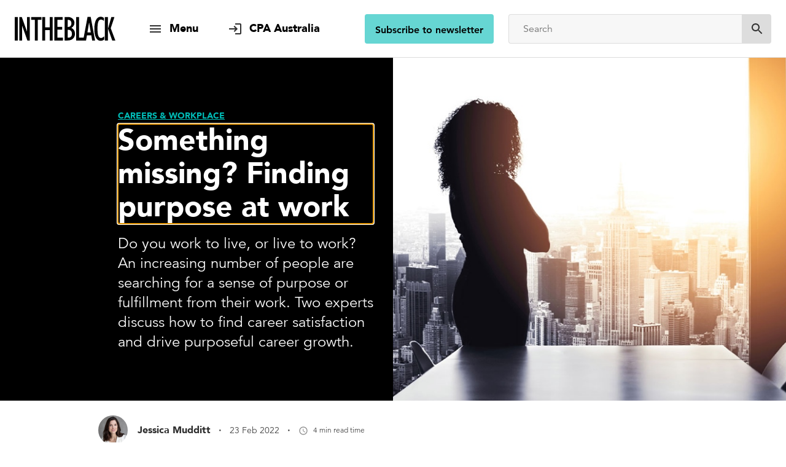

--- FILE ---
content_type: text/html; charset=utf-8
request_url: https://intheblack.cpaaustralia.com.au/careers-and-workplace/finding-purpose-at-work
body_size: 31959
content:
<!DOCTYPE html><html lang="en"><head><title data-react-helmet="true">Something missing? Finding purpose at work | INTHEBLACK</title><meta data-react-helmet="true" name="description" content="Having a sense of purpose at work is becoming increasingly important for job satisfaction. The first step to finding purpose is identifying core values."/><meta data-react-helmet="true" property="og:title" content="Something missing? Finding purpose at work | INTHEBLACK"/><meta data-react-helmet="true" property="og:description" content="Having a sense of purpose at work is becoming increasingly important for job satisfaction. The first step to finding purpose is identifying core values."/><meta data-react-helmet="true" property="og:image" content="https://www.cpaaustralia.com.au/-/media/project/cpa/intheblack/images/careers-workplace/women-looking-out-high-rise-window.jpg?h=720&amp;iar=0&amp;w=1280&amp;rev=0d4797ae13df49019a7d5c789f82880d&amp;hash=8CB06FE294FDCCF28D1A0F66CF2FCBE8"/><meta data-react-helmet="true" property="og:url" content="https://intheblack.cpaaustralia.com.au/careers-and-workplace/finding-purpose-at-work"/><meta data-react-helmet="true" property="og:site_name" content="INTHEBLACK"/><meta data-react-helmet="true" property="og:type" content="website"/><meta data-react-helmet="true" name="twitter:card" content="summary_large_image"/><meta data-react-helmet="true" name="twitter:title" content="Something missing? Finding purpose at work | INTHEBLACK"/><meta data-react-helmet="true" name="twitter:description" content="Having a sense of purpose at work is becoming increasingly important for job satisfaction. The first step to finding purpose is identifying core values."/><meta data-react-helmet="true" name="twitter:image" content="https://www.cpaaustralia.com.au/-/media/project/cpa/intheblack/images/careers-workplace/women-looking-out-high-rise-window.jpg?h=720&amp;iar=0&amp;w=1280&amp;rev=0d4797ae13df49019a7d5c789f82880d&amp;hash=8CB06FE294FDCCF28D1A0F66CF2FCBE8"/><meta data-react-helmet="true" name="twitter:site" content="@cpaaustralia"/><meta data-react-helmet="true" name="twitter:creator" content="@cpaaustralia"/><link data-react-helmet="true" rel="canonical" href="https://intheblack.cpaaustralia.com.au/careers-and-workplace/finding-purpose-at-work"/><meta charset="utf-8"/><script type="text/javascript">window.NREUM||(NREUM={});NREUM.info = {"beacon":"bam.eu01.nr-data.net","errorBeacon":"bam.eu01.nr-data.net","licenseKey":"NRJS-f3cc52f9df153d631d6","applicationID":"178823235","transactionName":"MhBSZQoZWRVTUhBZVgtaY1gMHVQJQFREYlwUAFVCDFd+MnARJUJNDBZcVFgrQwdcVQVCXQ==","queueTime":0,"applicationTime":870,"agent":"","atts":""}</script><script type="text/javascript">(window.NREUM||(NREUM={})).init={ajax:{deny_list:["bam.eu01.nr-data.net"]},feature_flags:["soft_nav"]};(window.NREUM||(NREUM={})).loader_config={licenseKey:"NRJS-f3cc52f9df153d631d6",applicationID:"178823235",browserID:"178825847"};;/*! For license information please see nr-loader-rum-1.308.0.min.js.LICENSE.txt */
(()=>{var e,t,r={163:(e,t,r)=>{"use strict";r.d(t,{j:()=>E});var n=r(384),i=r(1741);var a=r(2555);r(860).K7.genericEvents;const s="experimental.resources",o="register",c=e=>{if(!e||"string"!=typeof e)return!1;try{document.createDocumentFragment().querySelector(e)}catch{return!1}return!0};var d=r(2614),u=r(944),l=r(8122);const f="[data-nr-mask]",g=e=>(0,l.a)(e,(()=>{const e={feature_flags:[],experimental:{allow_registered_children:!1,resources:!1},mask_selector:"*",block_selector:"[data-nr-block]",mask_input_options:{color:!1,date:!1,"datetime-local":!1,email:!1,month:!1,number:!1,range:!1,search:!1,tel:!1,text:!1,time:!1,url:!1,week:!1,textarea:!1,select:!1,password:!0}};return{ajax:{deny_list:void 0,block_internal:!0,enabled:!0,autoStart:!0},api:{get allow_registered_children(){return e.feature_flags.includes(o)||e.experimental.allow_registered_children},set allow_registered_children(t){e.experimental.allow_registered_children=t},duplicate_registered_data:!1},browser_consent_mode:{enabled:!1},distributed_tracing:{enabled:void 0,exclude_newrelic_header:void 0,cors_use_newrelic_header:void 0,cors_use_tracecontext_headers:void 0,allowed_origins:void 0},get feature_flags(){return e.feature_flags},set feature_flags(t){e.feature_flags=t},generic_events:{enabled:!0,autoStart:!0},harvest:{interval:30},jserrors:{enabled:!0,autoStart:!0},logging:{enabled:!0,autoStart:!0},metrics:{enabled:!0,autoStart:!0},obfuscate:void 0,page_action:{enabled:!0},page_view_event:{enabled:!0,autoStart:!0},page_view_timing:{enabled:!0,autoStart:!0},performance:{capture_marks:!1,capture_measures:!1,capture_detail:!0,resources:{get enabled(){return e.feature_flags.includes(s)||e.experimental.resources},set enabled(t){e.experimental.resources=t},asset_types:[],first_party_domains:[],ignore_newrelic:!0}},privacy:{cookies_enabled:!0},proxy:{assets:void 0,beacon:void 0},session:{expiresMs:d.wk,inactiveMs:d.BB},session_replay:{autoStart:!0,enabled:!1,preload:!1,sampling_rate:10,error_sampling_rate:100,collect_fonts:!1,inline_images:!1,fix_stylesheets:!0,mask_all_inputs:!0,get mask_text_selector(){return e.mask_selector},set mask_text_selector(t){c(t)?e.mask_selector="".concat(t,",").concat(f):""===t||null===t?e.mask_selector=f:(0,u.R)(5,t)},get block_class(){return"nr-block"},get ignore_class(){return"nr-ignore"},get mask_text_class(){return"nr-mask"},get block_selector(){return e.block_selector},set block_selector(t){c(t)?e.block_selector+=",".concat(t):""!==t&&(0,u.R)(6,t)},get mask_input_options(){return e.mask_input_options},set mask_input_options(t){t&&"object"==typeof t?e.mask_input_options={...t,password:!0}:(0,u.R)(7,t)}},session_trace:{enabled:!0,autoStart:!0},soft_navigations:{enabled:!0,autoStart:!0},spa:{enabled:!0,autoStart:!0},ssl:void 0,user_actions:{enabled:!0,elementAttributes:["id","className","tagName","type"]}}})());var p=r(6154),m=r(9324);let h=0;const v={buildEnv:m.F3,distMethod:m.Xs,version:m.xv,originTime:p.WN},b={consented:!1},y={appMetadata:{},get consented(){return this.session?.state?.consent||b.consented},set consented(e){b.consented=e},customTransaction:void 0,denyList:void 0,disabled:!1,harvester:void 0,isolatedBacklog:!1,isRecording:!1,loaderType:void 0,maxBytes:3e4,obfuscator:void 0,onerror:void 0,ptid:void 0,releaseIds:{},session:void 0,timeKeeper:void 0,registeredEntities:[],jsAttributesMetadata:{bytes:0},get harvestCount(){return++h}},_=e=>{const t=(0,l.a)(e,y),r=Object.keys(v).reduce((e,t)=>(e[t]={value:v[t],writable:!1,configurable:!0,enumerable:!0},e),{});return Object.defineProperties(t,r)};var w=r(5701);const x=e=>{const t=e.startsWith("http");e+="/",r.p=t?e:"https://"+e};var R=r(7836),k=r(3241);const A={accountID:void 0,trustKey:void 0,agentID:void 0,licenseKey:void 0,applicationID:void 0,xpid:void 0},S=e=>(0,l.a)(e,A),T=new Set;function E(e,t={},r,s){let{init:o,info:c,loader_config:d,runtime:u={},exposed:l=!0}=t;if(!c){const e=(0,n.pV)();o=e.init,c=e.info,d=e.loader_config}e.init=g(o||{}),e.loader_config=S(d||{}),c.jsAttributes??={},p.bv&&(c.jsAttributes.isWorker=!0),e.info=(0,a.D)(c);const f=e.init,m=[c.beacon,c.errorBeacon];T.has(e.agentIdentifier)||(f.proxy.assets&&(x(f.proxy.assets),m.push(f.proxy.assets)),f.proxy.beacon&&m.push(f.proxy.beacon),e.beacons=[...m],function(e){const t=(0,n.pV)();Object.getOwnPropertyNames(i.W.prototype).forEach(r=>{const n=i.W.prototype[r];if("function"!=typeof n||"constructor"===n)return;let a=t[r];e[r]&&!1!==e.exposed&&"micro-agent"!==e.runtime?.loaderType&&(t[r]=(...t)=>{const n=e[r](...t);return a?a(...t):n})})}(e),(0,n.US)("activatedFeatures",w.B)),u.denyList=[...f.ajax.deny_list||[],...f.ajax.block_internal?m:[]],u.ptid=e.agentIdentifier,u.loaderType=r,e.runtime=_(u),T.has(e.agentIdentifier)||(e.ee=R.ee.get(e.agentIdentifier),e.exposed=l,(0,k.W)({agentIdentifier:e.agentIdentifier,drained:!!w.B?.[e.agentIdentifier],type:"lifecycle",name:"initialize",feature:void 0,data:e.config})),T.add(e.agentIdentifier)}},384:(e,t,r)=>{"use strict";r.d(t,{NT:()=>s,US:()=>u,Zm:()=>o,bQ:()=>d,dV:()=>c,pV:()=>l});var n=r(6154),i=r(1863),a=r(1910);const s={beacon:"bam.nr-data.net",errorBeacon:"bam.nr-data.net"};function o(){return n.gm.NREUM||(n.gm.NREUM={}),void 0===n.gm.newrelic&&(n.gm.newrelic=n.gm.NREUM),n.gm.NREUM}function c(){let e=o();return e.o||(e.o={ST:n.gm.setTimeout,SI:n.gm.setImmediate||n.gm.setInterval,CT:n.gm.clearTimeout,XHR:n.gm.XMLHttpRequest,REQ:n.gm.Request,EV:n.gm.Event,PR:n.gm.Promise,MO:n.gm.MutationObserver,FETCH:n.gm.fetch,WS:n.gm.WebSocket},(0,a.i)(...Object.values(e.o))),e}function d(e,t){let r=o();r.initializedAgents??={},t.initializedAt={ms:(0,i.t)(),date:new Date},r.initializedAgents[e]=t}function u(e,t){o()[e]=t}function l(){return function(){let e=o();const t=e.info||{};e.info={beacon:s.beacon,errorBeacon:s.errorBeacon,...t}}(),function(){let e=o();const t=e.init||{};e.init={...t}}(),c(),function(){let e=o();const t=e.loader_config||{};e.loader_config={...t}}(),o()}},782:(e,t,r)=>{"use strict";r.d(t,{T:()=>n});const n=r(860).K7.pageViewTiming},860:(e,t,r)=>{"use strict";r.d(t,{$J:()=>u,K7:()=>c,P3:()=>d,XX:()=>i,Yy:()=>o,df:()=>a,qY:()=>n,v4:()=>s});const n="events",i="jserrors",a="browser/blobs",s="rum",o="browser/logs",c={ajax:"ajax",genericEvents:"generic_events",jserrors:i,logging:"logging",metrics:"metrics",pageAction:"page_action",pageViewEvent:"page_view_event",pageViewTiming:"page_view_timing",sessionReplay:"session_replay",sessionTrace:"session_trace",softNav:"soft_navigations",spa:"spa"},d={[c.pageViewEvent]:1,[c.pageViewTiming]:2,[c.metrics]:3,[c.jserrors]:4,[c.spa]:5,[c.ajax]:6,[c.sessionTrace]:7,[c.softNav]:8,[c.sessionReplay]:9,[c.logging]:10,[c.genericEvents]:11},u={[c.pageViewEvent]:s,[c.pageViewTiming]:n,[c.ajax]:n,[c.spa]:n,[c.softNav]:n,[c.metrics]:i,[c.jserrors]:i,[c.sessionTrace]:a,[c.sessionReplay]:a,[c.logging]:o,[c.genericEvents]:"ins"}},944:(e,t,r)=>{"use strict";r.d(t,{R:()=>i});var n=r(3241);function i(e,t){"function"==typeof console.debug&&(console.debug("New Relic Warning: https://github.com/newrelic/newrelic-browser-agent/blob/main/docs/warning-codes.md#".concat(e),t),(0,n.W)({agentIdentifier:null,drained:null,type:"data",name:"warn",feature:"warn",data:{code:e,secondary:t}}))}},1687:(e,t,r)=>{"use strict";r.d(t,{Ak:()=>d,Ze:()=>f,x3:()=>u});var n=r(3241),i=r(7836),a=r(3606),s=r(860),o=r(2646);const c={};function d(e,t){const r={staged:!1,priority:s.P3[t]||0};l(e),c[e].get(t)||c[e].set(t,r)}function u(e,t){e&&c[e]&&(c[e].get(t)&&c[e].delete(t),p(e,t,!1),c[e].size&&g(e))}function l(e){if(!e)throw new Error("agentIdentifier required");c[e]||(c[e]=new Map)}function f(e="",t="feature",r=!1){if(l(e),!e||!c[e].get(t)||r)return p(e,t);c[e].get(t).staged=!0,g(e)}function g(e){const t=Array.from(c[e]);t.every(([e,t])=>t.staged)&&(t.sort((e,t)=>e[1].priority-t[1].priority),t.forEach(([t])=>{c[e].delete(t),p(e,t)}))}function p(e,t,r=!0){const s=e?i.ee.get(e):i.ee,c=a.i.handlers;if(!s.aborted&&s.backlog&&c){if((0,n.W)({agentIdentifier:e,type:"lifecycle",name:"drain",feature:t}),r){const e=s.backlog[t],r=c[t];if(r){for(let t=0;e&&t<e.length;++t)m(e[t],r);Object.entries(r).forEach(([e,t])=>{Object.values(t||{}).forEach(t=>{t[0]?.on&&t[0]?.context()instanceof o.y&&t[0].on(e,t[1])})})}}s.isolatedBacklog||delete c[t],s.backlog[t]=null,s.emit("drain-"+t,[])}}function m(e,t){var r=e[1];Object.values(t[r]||{}).forEach(t=>{var r=e[0];if(t[0]===r){var n=t[1],i=e[3],a=e[2];n.apply(i,a)}})}},1738:(e,t,r)=>{"use strict";r.d(t,{U:()=>g,Y:()=>f});var n=r(3241),i=r(9908),a=r(1863),s=r(944),o=r(5701),c=r(3969),d=r(8362),u=r(860),l=r(4261);function f(e,t,r,a){const f=a||r;!f||f[e]&&f[e]!==d.d.prototype[e]||(f[e]=function(){(0,i.p)(c.xV,["API/"+e+"/called"],void 0,u.K7.metrics,r.ee),(0,n.W)({agentIdentifier:r.agentIdentifier,drained:!!o.B?.[r.agentIdentifier],type:"data",name:"api",feature:l.Pl+e,data:{}});try{return t.apply(this,arguments)}catch(e){(0,s.R)(23,e)}})}function g(e,t,r,n,s){const o=e.info;null===r?delete o.jsAttributes[t]:o.jsAttributes[t]=r,(s||null===r)&&(0,i.p)(l.Pl+n,[(0,a.t)(),t,r],void 0,"session",e.ee)}},1741:(e,t,r)=>{"use strict";r.d(t,{W:()=>a});var n=r(944),i=r(4261);class a{#e(e,...t){if(this[e]!==a.prototype[e])return this[e](...t);(0,n.R)(35,e)}addPageAction(e,t){return this.#e(i.hG,e,t)}register(e){return this.#e(i.eY,e)}recordCustomEvent(e,t){return this.#e(i.fF,e,t)}setPageViewName(e,t){return this.#e(i.Fw,e,t)}setCustomAttribute(e,t,r){return this.#e(i.cD,e,t,r)}noticeError(e,t){return this.#e(i.o5,e,t)}setUserId(e,t=!1){return this.#e(i.Dl,e,t)}setApplicationVersion(e){return this.#e(i.nb,e)}setErrorHandler(e){return this.#e(i.bt,e)}addRelease(e,t){return this.#e(i.k6,e,t)}log(e,t){return this.#e(i.$9,e,t)}start(){return this.#e(i.d3)}finished(e){return this.#e(i.BL,e)}recordReplay(){return this.#e(i.CH)}pauseReplay(){return this.#e(i.Tb)}addToTrace(e){return this.#e(i.U2,e)}setCurrentRouteName(e){return this.#e(i.PA,e)}interaction(e){return this.#e(i.dT,e)}wrapLogger(e,t,r){return this.#e(i.Wb,e,t,r)}measure(e,t){return this.#e(i.V1,e,t)}consent(e){return this.#e(i.Pv,e)}}},1863:(e,t,r)=>{"use strict";function n(){return Math.floor(performance.now())}r.d(t,{t:()=>n})},1910:(e,t,r)=>{"use strict";r.d(t,{i:()=>a});var n=r(944);const i=new Map;function a(...e){return e.every(e=>{if(i.has(e))return i.get(e);const t="function"==typeof e?e.toString():"",r=t.includes("[native code]"),a=t.includes("nrWrapper");return r||a||(0,n.R)(64,e?.name||t),i.set(e,r),r})}},2555:(e,t,r)=>{"use strict";r.d(t,{D:()=>o,f:()=>s});var n=r(384),i=r(8122);const a={beacon:n.NT.beacon,errorBeacon:n.NT.errorBeacon,licenseKey:void 0,applicationID:void 0,sa:void 0,queueTime:void 0,applicationTime:void 0,ttGuid:void 0,user:void 0,account:void 0,product:void 0,extra:void 0,jsAttributes:{},userAttributes:void 0,atts:void 0,transactionName:void 0,tNamePlain:void 0};function s(e){try{return!!e.licenseKey&&!!e.errorBeacon&&!!e.applicationID}catch(e){return!1}}const o=e=>(0,i.a)(e,a)},2614:(e,t,r)=>{"use strict";r.d(t,{BB:()=>s,H3:()=>n,g:()=>d,iL:()=>c,tS:()=>o,uh:()=>i,wk:()=>a});const n="NRBA",i="SESSION",a=144e5,s=18e5,o={STARTED:"session-started",PAUSE:"session-pause",RESET:"session-reset",RESUME:"session-resume",UPDATE:"session-update"},c={SAME_TAB:"same-tab",CROSS_TAB:"cross-tab"},d={OFF:0,FULL:1,ERROR:2}},2646:(e,t,r)=>{"use strict";r.d(t,{y:()=>n});class n{constructor(e){this.contextId=e}}},2843:(e,t,r)=>{"use strict";r.d(t,{G:()=>a,u:()=>i});var n=r(3878);function i(e,t=!1,r,i){(0,n.DD)("visibilitychange",function(){if(t)return void("hidden"===document.visibilityState&&e());e(document.visibilityState)},r,i)}function a(e,t,r){(0,n.sp)("pagehide",e,t,r)}},3241:(e,t,r)=>{"use strict";r.d(t,{W:()=>a});var n=r(6154);const i="newrelic";function a(e={}){try{n.gm.dispatchEvent(new CustomEvent(i,{detail:e}))}catch(e){}}},3606:(e,t,r)=>{"use strict";r.d(t,{i:()=>a});var n=r(9908);a.on=s;var i=a.handlers={};function a(e,t,r,a){s(a||n.d,i,e,t,r)}function s(e,t,r,i,a){a||(a="feature"),e||(e=n.d);var s=t[a]=t[a]||{};(s[r]=s[r]||[]).push([e,i])}},3878:(e,t,r)=>{"use strict";function n(e,t){return{capture:e,passive:!1,signal:t}}function i(e,t,r=!1,i){window.addEventListener(e,t,n(r,i))}function a(e,t,r=!1,i){document.addEventListener(e,t,n(r,i))}r.d(t,{DD:()=>a,jT:()=>n,sp:()=>i})},3969:(e,t,r)=>{"use strict";r.d(t,{TZ:()=>n,XG:()=>o,rs:()=>i,xV:()=>s,z_:()=>a});const n=r(860).K7.metrics,i="sm",a="cm",s="storeSupportabilityMetrics",o="storeEventMetrics"},4234:(e,t,r)=>{"use strict";r.d(t,{W:()=>a});var n=r(7836),i=r(1687);class a{constructor(e,t){this.agentIdentifier=e,this.ee=n.ee.get(e),this.featureName=t,this.blocked=!1}deregisterDrain(){(0,i.x3)(this.agentIdentifier,this.featureName)}}},4261:(e,t,r)=>{"use strict";r.d(t,{$9:()=>d,BL:()=>o,CH:()=>g,Dl:()=>_,Fw:()=>y,PA:()=>h,Pl:()=>n,Pv:()=>k,Tb:()=>l,U2:()=>a,V1:()=>R,Wb:()=>x,bt:()=>b,cD:()=>v,d3:()=>w,dT:()=>c,eY:()=>p,fF:()=>f,hG:()=>i,k6:()=>s,nb:()=>m,o5:()=>u});const n="api-",i="addPageAction",a="addToTrace",s="addRelease",o="finished",c="interaction",d="log",u="noticeError",l="pauseReplay",f="recordCustomEvent",g="recordReplay",p="register",m="setApplicationVersion",h="setCurrentRouteName",v="setCustomAttribute",b="setErrorHandler",y="setPageViewName",_="setUserId",w="start",x="wrapLogger",R="measure",k="consent"},5289:(e,t,r)=>{"use strict";r.d(t,{GG:()=>s,Qr:()=>c,sB:()=>o});var n=r(3878),i=r(6389);function a(){return"undefined"==typeof document||"complete"===document.readyState}function s(e,t){if(a())return e();const r=(0,i.J)(e),s=setInterval(()=>{a()&&(clearInterval(s),r())},500);(0,n.sp)("load",r,t)}function o(e){if(a())return e();(0,n.DD)("DOMContentLoaded",e)}function c(e){if(a())return e();(0,n.sp)("popstate",e)}},5607:(e,t,r)=>{"use strict";r.d(t,{W:()=>n});const n=(0,r(9566).bz)()},5701:(e,t,r)=>{"use strict";r.d(t,{B:()=>a,t:()=>s});var n=r(3241);const i=new Set,a={};function s(e,t){const r=t.agentIdentifier;a[r]??={},e&&"object"==typeof e&&(i.has(r)||(t.ee.emit("rumresp",[e]),a[r]=e,i.add(r),(0,n.W)({agentIdentifier:r,loaded:!0,drained:!0,type:"lifecycle",name:"load",feature:void 0,data:e})))}},6154:(e,t,r)=>{"use strict";r.d(t,{OF:()=>c,RI:()=>i,WN:()=>u,bv:()=>a,eN:()=>l,gm:()=>s,mw:()=>o,sb:()=>d});var n=r(1863);const i="undefined"!=typeof window&&!!window.document,a="undefined"!=typeof WorkerGlobalScope&&("undefined"!=typeof self&&self instanceof WorkerGlobalScope&&self.navigator instanceof WorkerNavigator||"undefined"!=typeof globalThis&&globalThis instanceof WorkerGlobalScope&&globalThis.navigator instanceof WorkerNavigator),s=i?window:"undefined"!=typeof WorkerGlobalScope&&("undefined"!=typeof self&&self instanceof WorkerGlobalScope&&self||"undefined"!=typeof globalThis&&globalThis instanceof WorkerGlobalScope&&globalThis),o=Boolean("hidden"===s?.document?.visibilityState),c=/iPad|iPhone|iPod/.test(s.navigator?.userAgent),d=c&&"undefined"==typeof SharedWorker,u=((()=>{const e=s.navigator?.userAgent?.match(/Firefox[/\s](\d+\.\d+)/);Array.isArray(e)&&e.length>=2&&e[1]})(),Date.now()-(0,n.t)()),l=()=>"undefined"!=typeof PerformanceNavigationTiming&&s?.performance?.getEntriesByType("navigation")?.[0]?.responseStart},6389:(e,t,r)=>{"use strict";function n(e,t=500,r={}){const n=r?.leading||!1;let i;return(...r)=>{n&&void 0===i&&(e.apply(this,r),i=setTimeout(()=>{i=clearTimeout(i)},t)),n||(clearTimeout(i),i=setTimeout(()=>{e.apply(this,r)},t))}}function i(e){let t=!1;return(...r)=>{t||(t=!0,e.apply(this,r))}}r.d(t,{J:()=>i,s:()=>n})},6630:(e,t,r)=>{"use strict";r.d(t,{T:()=>n});const n=r(860).K7.pageViewEvent},7699:(e,t,r)=>{"use strict";r.d(t,{It:()=>a,KC:()=>o,No:()=>i,qh:()=>s});var n=r(860);const i=16e3,a=1e6,s="SESSION_ERROR",o={[n.K7.logging]:!0,[n.K7.genericEvents]:!1,[n.K7.jserrors]:!1,[n.K7.ajax]:!1}},7836:(e,t,r)=>{"use strict";r.d(t,{P:()=>o,ee:()=>c});var n=r(384),i=r(8990),a=r(2646),s=r(5607);const o="nr@context:".concat(s.W),c=function e(t,r){var n={},s={},u={},l=!1;try{l=16===r.length&&d.initializedAgents?.[r]?.runtime.isolatedBacklog}catch(e){}var f={on:p,addEventListener:p,removeEventListener:function(e,t){var r=n[e];if(!r)return;for(var i=0;i<r.length;i++)r[i]===t&&r.splice(i,1)},emit:function(e,r,n,i,a){!1!==a&&(a=!0);if(c.aborted&&!i)return;t&&a&&t.emit(e,r,n);var o=g(n);m(e).forEach(e=>{e.apply(o,r)});var d=v()[s[e]];d&&d.push([f,e,r,o]);return o},get:h,listeners:m,context:g,buffer:function(e,t){const r=v();if(t=t||"feature",f.aborted)return;Object.entries(e||{}).forEach(([e,n])=>{s[n]=t,t in r||(r[t]=[])})},abort:function(){f._aborted=!0,Object.keys(f.backlog).forEach(e=>{delete f.backlog[e]})},isBuffering:function(e){return!!v()[s[e]]},debugId:r,backlog:l?{}:t&&"object"==typeof t.backlog?t.backlog:{},isolatedBacklog:l};return Object.defineProperty(f,"aborted",{get:()=>{let e=f._aborted||!1;return e||(t&&(e=t.aborted),e)}}),f;function g(e){return e&&e instanceof a.y?e:e?(0,i.I)(e,o,()=>new a.y(o)):new a.y(o)}function p(e,t){n[e]=m(e).concat(t)}function m(e){return n[e]||[]}function h(t){return u[t]=u[t]||e(f,t)}function v(){return f.backlog}}(void 0,"globalEE"),d=(0,n.Zm)();d.ee||(d.ee=c)},8122:(e,t,r)=>{"use strict";r.d(t,{a:()=>i});var n=r(944);function i(e,t){try{if(!e||"object"!=typeof e)return(0,n.R)(3);if(!t||"object"!=typeof t)return(0,n.R)(4);const r=Object.create(Object.getPrototypeOf(t),Object.getOwnPropertyDescriptors(t)),a=0===Object.keys(r).length?e:r;for(let s in a)if(void 0!==e[s])try{if(null===e[s]){r[s]=null;continue}Array.isArray(e[s])&&Array.isArray(t[s])?r[s]=Array.from(new Set([...e[s],...t[s]])):"object"==typeof e[s]&&"object"==typeof t[s]?r[s]=i(e[s],t[s]):r[s]=e[s]}catch(e){r[s]||(0,n.R)(1,e)}return r}catch(e){(0,n.R)(2,e)}}},8362:(e,t,r)=>{"use strict";r.d(t,{d:()=>a});var n=r(9566),i=r(1741);class a extends i.W{agentIdentifier=(0,n.LA)(16)}},8374:(e,t,r)=>{r.nc=(()=>{try{return document?.currentScript?.nonce}catch(e){}return""})()},8990:(e,t,r)=>{"use strict";r.d(t,{I:()=>i});var n=Object.prototype.hasOwnProperty;function i(e,t,r){if(n.call(e,t))return e[t];var i=r();if(Object.defineProperty&&Object.keys)try{return Object.defineProperty(e,t,{value:i,writable:!0,enumerable:!1}),i}catch(e){}return e[t]=i,i}},9324:(e,t,r)=>{"use strict";r.d(t,{F3:()=>i,Xs:()=>a,xv:()=>n});const n="1.308.0",i="PROD",a="CDN"},9566:(e,t,r)=>{"use strict";r.d(t,{LA:()=>o,bz:()=>s});var n=r(6154);const i="xxxxxxxx-xxxx-4xxx-yxxx-xxxxxxxxxxxx";function a(e,t){return e?15&e[t]:16*Math.random()|0}function s(){const e=n.gm?.crypto||n.gm?.msCrypto;let t,r=0;return e&&e.getRandomValues&&(t=e.getRandomValues(new Uint8Array(30))),i.split("").map(e=>"x"===e?a(t,r++).toString(16):"y"===e?(3&a()|8).toString(16):e).join("")}function o(e){const t=n.gm?.crypto||n.gm?.msCrypto;let r,i=0;t&&t.getRandomValues&&(r=t.getRandomValues(new Uint8Array(e)));const s=[];for(var o=0;o<e;o++)s.push(a(r,i++).toString(16));return s.join("")}},9908:(e,t,r)=>{"use strict";r.d(t,{d:()=>n,p:()=>i});var n=r(7836).ee.get("handle");function i(e,t,r,i,a){a?(a.buffer([e],i),a.emit(e,t,r)):(n.buffer([e],i),n.emit(e,t,r))}}},n={};function i(e){var t=n[e];if(void 0!==t)return t.exports;var a=n[e]={exports:{}};return r[e](a,a.exports,i),a.exports}i.m=r,i.d=(e,t)=>{for(var r in t)i.o(t,r)&&!i.o(e,r)&&Object.defineProperty(e,r,{enumerable:!0,get:t[r]})},i.f={},i.e=e=>Promise.all(Object.keys(i.f).reduce((t,r)=>(i.f[r](e,t),t),[])),i.u=e=>"nr-rum-1.308.0.min.js",i.o=(e,t)=>Object.prototype.hasOwnProperty.call(e,t),e={},t="NRBA-1.308.0.PROD:",i.l=(r,n,a,s)=>{if(e[r])e[r].push(n);else{var o,c;if(void 0!==a)for(var d=document.getElementsByTagName("script"),u=0;u<d.length;u++){var l=d[u];if(l.getAttribute("src")==r||l.getAttribute("data-webpack")==t+a){o=l;break}}if(!o){c=!0;var f={296:"sha512-+MIMDsOcckGXa1EdWHqFNv7P+JUkd5kQwCBr3KE6uCvnsBNUrdSt4a/3/L4j4TxtnaMNjHpza2/erNQbpacJQA=="};(o=document.createElement("script")).charset="utf-8",i.nc&&o.setAttribute("nonce",i.nc),o.setAttribute("data-webpack",t+a),o.src=r,0!==o.src.indexOf(window.location.origin+"/")&&(o.crossOrigin="anonymous"),f[s]&&(o.integrity=f[s])}e[r]=[n];var g=(t,n)=>{o.onerror=o.onload=null,clearTimeout(p);var i=e[r];if(delete e[r],o.parentNode&&o.parentNode.removeChild(o),i&&i.forEach(e=>e(n)),t)return t(n)},p=setTimeout(g.bind(null,void 0,{type:"timeout",target:o}),12e4);o.onerror=g.bind(null,o.onerror),o.onload=g.bind(null,o.onload),c&&document.head.appendChild(o)}},i.r=e=>{"undefined"!=typeof Symbol&&Symbol.toStringTag&&Object.defineProperty(e,Symbol.toStringTag,{value:"Module"}),Object.defineProperty(e,"__esModule",{value:!0})},i.p="https://js-agent.newrelic.com/",(()=>{var e={374:0,840:0};i.f.j=(t,r)=>{var n=i.o(e,t)?e[t]:void 0;if(0!==n)if(n)r.push(n[2]);else{var a=new Promise((r,i)=>n=e[t]=[r,i]);r.push(n[2]=a);var s=i.p+i.u(t),o=new Error;i.l(s,r=>{if(i.o(e,t)&&(0!==(n=e[t])&&(e[t]=void 0),n)){var a=r&&("load"===r.type?"missing":r.type),s=r&&r.target&&r.target.src;o.message="Loading chunk "+t+" failed: ("+a+": "+s+")",o.name="ChunkLoadError",o.type=a,o.request=s,n[1](o)}},"chunk-"+t,t)}};var t=(t,r)=>{var n,a,[s,o,c]=r,d=0;if(s.some(t=>0!==e[t])){for(n in o)i.o(o,n)&&(i.m[n]=o[n]);if(c)c(i)}for(t&&t(r);d<s.length;d++)a=s[d],i.o(e,a)&&e[a]&&e[a][0](),e[a]=0},r=self["webpackChunk:NRBA-1.308.0.PROD"]=self["webpackChunk:NRBA-1.308.0.PROD"]||[];r.forEach(t.bind(null,0)),r.push=t.bind(null,r.push.bind(r))})(),(()=>{"use strict";i(8374);var e=i(8362),t=i(860);const r=Object.values(t.K7);var n=i(163);var a=i(9908),s=i(1863),o=i(4261),c=i(1738);var d=i(1687),u=i(4234),l=i(5289),f=i(6154),g=i(944),p=i(384);const m=e=>f.RI&&!0===e?.privacy.cookies_enabled;function h(e){return!!(0,p.dV)().o.MO&&m(e)&&!0===e?.session_trace.enabled}var v=i(6389),b=i(7699);class y extends u.W{constructor(e,t){super(e.agentIdentifier,t),this.agentRef=e,this.abortHandler=void 0,this.featAggregate=void 0,this.loadedSuccessfully=void 0,this.onAggregateImported=new Promise(e=>{this.loadedSuccessfully=e}),this.deferred=Promise.resolve(),!1===e.init[this.featureName].autoStart?this.deferred=new Promise((t,r)=>{this.ee.on("manual-start-all",(0,v.J)(()=>{(0,d.Ak)(e.agentIdentifier,this.featureName),t()}))}):(0,d.Ak)(e.agentIdentifier,t)}importAggregator(e,t,r={}){if(this.featAggregate)return;const n=async()=>{let n;await this.deferred;try{if(m(e.init)){const{setupAgentSession:t}=await i.e(296).then(i.bind(i,3305));n=t(e)}}catch(e){(0,g.R)(20,e),this.ee.emit("internal-error",[e]),(0,a.p)(b.qh,[e],void 0,this.featureName,this.ee)}try{if(!this.#t(this.featureName,n,e.init))return(0,d.Ze)(this.agentIdentifier,this.featureName),void this.loadedSuccessfully(!1);const{Aggregate:i}=await t();this.featAggregate=new i(e,r),e.runtime.harvester.initializedAggregates.push(this.featAggregate),this.loadedSuccessfully(!0)}catch(e){(0,g.R)(34,e),this.abortHandler?.(),(0,d.Ze)(this.agentIdentifier,this.featureName,!0),this.loadedSuccessfully(!1),this.ee&&this.ee.abort()}};f.RI?(0,l.GG)(()=>n(),!0):n()}#t(e,r,n){if(this.blocked)return!1;switch(e){case t.K7.sessionReplay:return h(n)&&!!r;case t.K7.sessionTrace:return!!r;default:return!0}}}var _=i(6630),w=i(2614),x=i(3241);class R extends y{static featureName=_.T;constructor(e){var t;super(e,_.T),this.setupInspectionEvents(e.agentIdentifier),t=e,(0,c.Y)(o.Fw,function(e,r){"string"==typeof e&&("/"!==e.charAt(0)&&(e="/"+e),t.runtime.customTransaction=(r||"http://custom.transaction")+e,(0,a.p)(o.Pl+o.Fw,[(0,s.t)()],void 0,void 0,t.ee))},t),this.importAggregator(e,()=>i.e(296).then(i.bind(i,3943)))}setupInspectionEvents(e){const t=(t,r)=>{t&&(0,x.W)({agentIdentifier:e,timeStamp:t.timeStamp,loaded:"complete"===t.target.readyState,type:"window",name:r,data:t.target.location+""})};(0,l.sB)(e=>{t(e,"DOMContentLoaded")}),(0,l.GG)(e=>{t(e,"load")}),(0,l.Qr)(e=>{t(e,"navigate")}),this.ee.on(w.tS.UPDATE,(t,r)=>{(0,x.W)({agentIdentifier:e,type:"lifecycle",name:"session",data:r})})}}class k extends e.d{constructor(e){var t;(super(),f.gm)?(this.features={},(0,p.bQ)(this.agentIdentifier,this),this.desiredFeatures=new Set(e.features||[]),this.desiredFeatures.add(R),(0,n.j)(this,e,e.loaderType||"agent"),t=this,(0,c.Y)(o.cD,function(e,r,n=!1){if("string"==typeof e){if(["string","number","boolean"].includes(typeof r)||null===r)return(0,c.U)(t,e,r,o.cD,n);(0,g.R)(40,typeof r)}else(0,g.R)(39,typeof e)},t),function(e){(0,c.Y)(o.Dl,function(t,r=!1){if("string"!=typeof t&&null!==t)return void(0,g.R)(41,typeof t);const n=e.info.jsAttributes["enduser.id"];r&&null!=n&&n!==t?(0,a.p)(o.Pl+"setUserIdAndResetSession",[t],void 0,"session",e.ee):(0,c.U)(e,"enduser.id",t,o.Dl,!0)},e)}(this),function(e){(0,c.Y)(o.nb,function(t){if("string"==typeof t||null===t)return(0,c.U)(e,"application.version",t,o.nb,!1);(0,g.R)(42,typeof t)},e)}(this),function(e){(0,c.Y)(o.d3,function(){e.ee.emit("manual-start-all")},e)}(this),function(e){(0,c.Y)(o.Pv,function(t=!0){if("boolean"==typeof t){if((0,a.p)(o.Pl+o.Pv,[t],void 0,"session",e.ee),e.runtime.consented=t,t){const t=e.features.page_view_event;t.onAggregateImported.then(e=>{const r=t.featAggregate;e&&!r.sentRum&&r.sendRum()})}}else(0,g.R)(65,typeof t)},e)}(this),this.run()):(0,g.R)(21)}get config(){return{info:this.info,init:this.init,loader_config:this.loader_config,runtime:this.runtime}}get api(){return this}run(){try{const e=function(e){const t={};return r.forEach(r=>{t[r]=!!e[r]?.enabled}),t}(this.init),n=[...this.desiredFeatures];n.sort((e,r)=>t.P3[e.featureName]-t.P3[r.featureName]),n.forEach(r=>{if(!e[r.featureName]&&r.featureName!==t.K7.pageViewEvent)return;if(r.featureName===t.K7.spa)return void(0,g.R)(67);const n=function(e){switch(e){case t.K7.ajax:return[t.K7.jserrors];case t.K7.sessionTrace:return[t.K7.ajax,t.K7.pageViewEvent];case t.K7.sessionReplay:return[t.K7.sessionTrace];case t.K7.pageViewTiming:return[t.K7.pageViewEvent];default:return[]}}(r.featureName).filter(e=>!(e in this.features));n.length>0&&(0,g.R)(36,{targetFeature:r.featureName,missingDependencies:n}),this.features[r.featureName]=new r(this)})}catch(e){(0,g.R)(22,e);for(const e in this.features)this.features[e].abortHandler?.();const t=(0,p.Zm)();delete t.initializedAgents[this.agentIdentifier]?.features,delete this.sharedAggregator;return t.ee.get(this.agentIdentifier).abort(),!1}}}var A=i(2843),S=i(782);class T extends y{static featureName=S.T;constructor(e){super(e,S.T),f.RI&&((0,A.u)(()=>(0,a.p)("docHidden",[(0,s.t)()],void 0,S.T,this.ee),!0),(0,A.G)(()=>(0,a.p)("winPagehide",[(0,s.t)()],void 0,S.T,this.ee)),this.importAggregator(e,()=>i.e(296).then(i.bind(i,2117))))}}var E=i(3969);class I extends y{static featureName=E.TZ;constructor(e){super(e,E.TZ),f.RI&&document.addEventListener("securitypolicyviolation",e=>{(0,a.p)(E.xV,["Generic/CSPViolation/Detected"],void 0,this.featureName,this.ee)}),this.importAggregator(e,()=>i.e(296).then(i.bind(i,9623)))}}new k({features:[R,T,I],loaderType:"lite"})})()})();</script><meta name="viewport" content="width=device-width,initial-scale=1,shrink-to-fit=no"/><meta name="theme-color" content="#000000"/><link rel="apple-touch-icon" sizes="180x180" href="/dist/intheblack/apple-touch-icon.png"/><link rel="shortcut icon" type="image/x-icon" href="/dist/intheblack/favicon@3x.png"/><link rel="icon" type="image/png" sizes="96x96" href="/dist/intheblack/favicon@3x.png"><link rel="icon" type="image/png" sizes="32x32" href="/dist/intheblack/favicon@2x.png"><link rel="icon" type="image/png" sizes="16x16" href="/dist/intheblack/favicon.png"><link rel="preconnect" href="https://www.googletagmanager.com"/><link rel="preconnect" href="https://www.google-analytics.com"/><link rel="preload" as="font" href="/dist/intheblack/fonts/AvenirLTW05-45Book.woff2" type="font/woff2" crossorigin="anonymous"/><link rel="preload" as="font" href="/dist/intheblack/fonts/Avenir-Black.woff2" type="font/woff2" crossorigin="anonymous"/><style>body{font-family:Avenir,Helvetica,Arial,sans-serif}h1:focus,h1:focus-visible{outline:0}.hidden{display:none}.invisible{opacity:0}@keyframes rotate{100%{transform:rotate(360deg)}}@keyframes dash{0%{stroke-dasharray:1,200;stroke-dashoffset:0}50%{stroke-dasharray:89,200;stroke-dashoffset:-20}100%{stroke-dasharray:89,200;stroke-dashoffset:-124}}#loader{background-color:#fff;height:100vh;position:relative;width:100vw}#loader div{color:#c7c7c7;font-size:14px;left:50%;position:absolute;text-align:center;top:50%;transform:translate(-50%,-50%)}#loader span{display:block}#loader svg{animation:rotate 1.5s linear infinite;height:48px;width:48px}#loader circle{animation:dash 1.5s linear infinite 0s;fill:none;stroke:currentcolor;stroke-dashoffset:0;stroke-linecap:round;stroke-width:.3em}.loaded{display:inherit}@font-face{font-display:swap;font-family:Avenir;font-weight:700;src:url(/dist/intheblack/fonts/AvenirLTW05-85Heavy.woff2) format("woff2"),url(/dist/intheblack/fonts/AvenirLTW05-85Heavy.woff) format("woff")}@font-face{font-display:swap;font-family:Avenir;font-weight:400;src:url(/dist/intheblack/fonts/AvenirLTW05-45Book.woff2) format("woff2"),url(/dist/intheblack/fonts/AvenirLTW05-45Book.woff) format("woff")}@font-face{font-display:swap;font-family:Avenir;font-weight:900;src:url(/dist/intheblack/fonts/Avenir-Black.woff2) format("woff2"),url(/dist/intheblack/fonts/Avenir-Black.woff) format("woff")}</style><link as="script" href="/dist/intheblack/static/js/330.fc74ea47.chunk.js" rel="preload"><link as="script" href="/dist/intheblack/static/js/main.8689128a.chunk.js" rel="preload"></head><body><!-- BEGIN NOINDEX --><noscript>You need to enable JavaScript to run this app.</noscript><div id="loader"><div><svg viewBox="25 25 50 50"><circle cx="50" cy="50" r="20"/></svg> <span>Loading...</span></div></div><!-- END NOINDEX --><div id="portal-before-root" style="padding-bottom:1px"></div><div id="root" class="hidden"><!--$!--><template></template><h4>Loading component...</h4><!--/$--><!--$--><!--/$--><div class="sc-efqFOJ drmGbn intheblack-sidebar" id="main-content" name="jss-main" role="main"><!-- BEGIN NOINDEX --><div id="spa-loader" class="sc-kgUAyh hePEoi"><div class="sc-gsnTZi bUykSv"><div class="sc-bczRLJ idMbQQ"><svg viewBox="25 25 50 50"><circle cx="50" cy="50" r="20"></circle></svg></div><span>Loading...</span></div></div><!-- END NOINDEX --><div class="invisible"><div class="sc-uyLif bgFhYp"><!--$--><div class="sc-dVMcbP iJgrD page-banner-with-image" data-component="true" id="b2e2b297-3150-448b-afd4-ce0d50c481f2"><div class="sc-dmRaPn hpjhYN"><div class="sc-kgflAQ hZkgUV"><div class="sc-fLlhyt sc-gKIDGp jenEnY jhBfPd"><div class="sc-eZMymg iAuLYQ"><a class="sc-himrzO fpGzuz active" aria-label="Careers &amp; Workplace" href="/careers-and-workplace?icid=finding-purpose-at-work"><span class="sc-kLLXSd eAcqHB">Careers &amp; Workplace</span></a></div><h1 class="sc-hQXzsD qWIHW">Something missing? Finding purpose at work</h1><p class="sc-hCgVqe lbnNdT"></p></div></div></div><div class="sc-hrZiYQ sc-epVeNg hhcYPY iPBPDU"><figure class="sc-hhgfTD fkoAcf"><img alt="" data-srcset="https://www.cpaaustralia.com.au/-/jssmedia/project/cpa/intheblack/images/careers-workplace/women-looking-out-high-rise-window.jpg?mw=384&amp;rev=0d4797ae13df49019a7d5c789f82880d 384w, https://www.cpaaustralia.com.au/-/jssmedia/project/cpa/intheblack/images/careers-workplace/women-looking-out-high-rise-window.jpg?mw=640&amp;rev=0d4797ae13df49019a7d5c789f82880d 640w, https://www.cpaaustralia.com.au/-/jssmedia/project/cpa/intheblack/images/careers-workplace/women-looking-out-high-rise-window.jpg?mw=768&amp;rev=0d4797ae13df49019a7d5c789f82880d 768w, https://www.cpaaustralia.com.au/-/jssmedia/project/cpa/intheblack/images/careers-workplace/women-looking-out-high-rise-window.jpg?mw=1024&amp;rev=0d4797ae13df49019a7d5c789f82880d 1024w" class="sc-gSpBRe kPHxwK lazyload" draggable="false" height="216" width="384" src="[data-uri]"/></figure></div></div><div class="sc-cdZahM iHFLfa"><!-- BEGIN NOINDEX --><div class="sc-gKXOVf dqRnJE advertisement" data-component="true"><div id="b2e2b297-3150-448b-afd4-ce0d50c481f2-ads" class="sc-iBkjds fUMrDX"></div></div><!-- END NOINDEX --></div><!--/$--><!--$--><div class="sc-dmRaPn sc-csvncw hpjhYN eWegeb articleInfo" data-component="true"><div class="sc-dFdIVH bbiSWj"><a class="sc-hNKHps gySwA" href="/contributors/jessica-mudditt"><div class="sc-cZwWEu fSkQwL"><img alt="" data-srcset="https://www.cpaaustralia.com.au/-/jssmedia/project/cpa/intheblack/images/contributors/jessica-mudditt.jpg?mw=128&amp;rev=9a538d533bff453d920cf2fd7d629a03 128w" class="sc-jTYCaT eczhmS lazyload" aria-hidden="true" draggable="false" height="48" width="48" src="[data-uri]"/></div><div class="sc-dsQDmV cjSnIE"><span class="sc-jQHtVU VvpOa">Jessica Mudditt</span></div></a></div><div class="sc-brCFrO jXBTMI"><div class="sc-gITdmR ftKZTC hideOnMobile">·</div><div class="sc-fctJkW YAxXc"><span class="sc-HzFiz gacEAU">23 Feb 2022</span></div><div class="sc-gITdmR ftKZTC">·</div><div class="sc-grREDI ibhLKq"><div class="sc-bWXABl kELtjn"></div><span class="sc-eFWqGp dhTDuf">4 min read time</span></div></div></div><!--/$--></div><div class="sc-dmRaPn hpjhYN"><div class="sc-kgflAQ gXiAYm"></div><div class="sc-kgflAQ gXiAYm"><div class="sc-fLlhyt sc-bMthRQ iUOfVJ bBksnl jss-content-main ph"><!--$!--><template></template><h4>Loading component...</h4><!--/$--><!--$--><div class="sc-dmRaPn sc-bEeDdh hpjhYN gdHcAy content-summary" data-component="true" id="68847dd4-1a40-47d4-afcd-e8aeb43324fb"><div class="sc-kgflAQ lbAOvm"><div class="sc-fLlhyt jvPQHa"><div class="sc-LAAhi Dzuiw"><h2 class="sc-gJfQTX kkYCSp">At a glance</h2><div class="sc-kACOFk eRARhr"></div></div></div></div></div><!--/$--><!--$--><div class="sc-jWEIYm fkhbDe content-rich-text sc-hJYyEF kjiWLg" data-component="true" id="b027e87c-8fa1-4101-9cf9-9770b01f13af"><div class="sc-bPyhqo clqLpA"><div class="sc-bBrHrO fMrfku"><div class="sc-ivTmOn bTFpWF"></div></div></div><div class="sc-fWIMVQ iVmwMO"><p>Twenty years ago, most corporate highflyers were driven by the prestige of working for the &ldquo;right&rdquo; company and securing a series of promotions that led to ever higher salaries, recalls <a rel="noopener noreferrer" href="https://philpreston.com.au/book-connecting-profit-with-purpose-shared-value/" target="_blank">Phil Preston</a>, founder and CEO of the Business Purpose project and author of <em>Connecting Profit with Purpose</em>.&nbsp;</p>
<p>&ldquo;&lsquo;Doing good&rsquo; was something that you either did outside of work or that was, perhaps, incidental to it,&rdquo; Preston says.&nbsp;</p>
<p>&ldquo;Many people had a mindset of, &lsquo;If I'm successful in my career, I'll hopefully retire early with a lot of wealth and can then give something back.&rsquo;&rdquo;</p>
<p>Now, more workers are looking for a <a href="https://intheblack.cpaaustralia.com.au/people/in-your-right-mind-an-interview-with-daniel-pink" target="_self">sense of purpose</a> from their work, in addition to things like career development and healthy salary growth.&nbsp;</p>
<p>Younger workers want to maximise the difference they make, says Preston. </p>
<p>&ldquo;<a href="https://intheblack.cpaaustralia.com.au/careers-and-workplace/youth-unemployment-gen-z-rise-to-challenge" target="_self">Gen Z</a> sees purpose as core to their work, rather than incidental.&rdquo;</p>
<p>A <a rel="noopener noreferrer" href="https://mccrindle.com.au/insights/blog/four-ways-to-retain-gen-z-at-work/" target="_blank">report</a> from social research firm McCrindle has found that almost two-thirds of under 25s cite being stuck in a job they don&rsquo;t find fulfilling as one of their biggest fears.&nbsp;</p>
<p>While <a href="https://intheblack.cpaaustralia.com.au/work-life/are-we-overlooking-experienced-employees" target="_self">older workers</a> tend to feel a sense of duty to their employer, and put higher value on earnings potential and being able to save money, this does not necessarily hold true for younger workers, says <a rel="noopener noreferrer" href="http://www.janejacksoncoach.com/" target="_blank">Jane Jackson</a>, author of <em>Navigating Career Crossroads</em> and founder of the Careers Academy.&nbsp;</p>
<p>&ldquo;Gen Y and millennials don&rsquo;t typically feel the same strong sense of loyalty. They want to feel appreciated as an individual for the contributions they make,&rdquo; she says.</p>
<h2>Make it meaningful&nbsp;</h2>
<p>Purposeful career growth is a trend that was accelerated by successive <a rel="noopener noreferrer" href="https://www.cpaaustralia.com.au/tools-and-resources/covid-19-support" target="_blank">COVID-19 lockdowns</a>, which prompted many people to reassess their career and life choices.</p>
<p>&ldquo;During the COVID-19 lockdowns, I started getting more bookings for career clarity checks,&rdquo; says Jackson.&nbsp;</p>
<p>&ldquo;People were saying, &lsquo;What else can I do? I don't enjoy what I'm doing. The culture is not a good fit. The work is not meaningful for me&rsquo;.&rdquo;&nbsp;</p>
<p>In guiding her clients toward finding a sense of purpose at work, Jackson says the first step is to identify core values. She suggests ranking them in order of importance to recognise which ones are non-negotiable.</p>
<p>&ldquo;&lsquo;Purpose&rsquo; means something different to every individual. For some people, it could be money, status, recognition, advancement or gaining new knowledge, but for others, it's more to do with affiliation, appreciation or <a href="https://intheblack.cpaaustralia.com.au/accounting/how-accountants-can-show-up-for-indigenous-communities" target="_self">making a difference in the community</a>.&rdquo;&nbsp;</p>
<p>By contrast, some people work for purely utilitarian reasons &ndash; to put food on the table or to achieve a certain standard of living. </p>
<p>They may get their sense of purpose outside work &ndash; <a href="https://intheblack.cpaaustralia.com.au/careers-and-workplace/accountant-skills-in-demand-voluntary-work" target="_self">volunteering</a>, coaching a sports team or learning a new skill, like dancing or photography.&nbsp;</p>
<p>Some people find their family or close relationships provide a rich source of purpose, and having a healthy work-life balance enables them to fulfil these needs.</p>
<p>&ldquo;Our values must be met either in our professional life or [in] our personal life,&rdquo; says Jackson. </p>
<p>&ldquo;If you don't get fulfilment in either place, that's when a person feels dissatisfaction, that something is missing.&rdquo;</p>
<h2>Profit with purpose</h2>
<p>It isn&rsquo;t only individuals who seek a sense of purpose &ndash; many organisations have turned their gaze inwards and asked why they exist.&nbsp;</p>
<p>In November 2021, as part of its commitment to being a purpose-led company, <a rel="noopener noreferrer" href="https://home.kpmg/au/en/home/insights/2022/11/cop27-climate-action-insights.html" target="_blank">KPMG Australia</a> appointed its first chief purpose officer, Richard Boele, a long-time human rights campaigner.&nbsp;</p>
<p>&ldquo;The chief purpose officer is tasked with challenging the board and partnership on the decisions that are made and ensure they are aligned with our purpose and values,&rdquo; Boele said at the time of his <a rel="noopener noreferrer" href="https://www.consultancy.com.au/news/4289/kpmg-installs-richard-boele-as-first-ever-chief-purpose-officer" target="_blank">appointment</a>.&nbsp;</p>
<p>With investors increasingly holding companies accountable for <a rel="noopener noreferrer" href="https://www.cpaaustralia.com.au/tools-and-resources/environmental-social-and-governance" target="_blank">environmental, social and governance</a> (ESG) issues, Preston believes that making sense of this data and meeting compliance requirements will be a huge growth area for finance and accounting professionals, and is, of itself, purposeful work.</p>
<p>&ldquo;There is a growing number of investors who want to pull this data apart and combine financial metrics with social metrics, such as a company's profitability relative to its carbon intensity,&rdquo; says Preston.&nbsp;</p>
<p>Those looking for purpose at work could support their own organisation in becoming more purpose driven, he suggests.</p>
<p>&ldquo;The purpose statements of large and mid-tier accounting firms are mixed &ndash; some are good, but others aren&rsquo;t great. Ultimately, the senior partners and boards will make good decisions about this, so put the pressure on them for clarity.&rdquo;&nbsp;</p>
<p>Jackson offers another idea &ndash; to <a rel="noopener noreferrer" href="https://www.cpaaustralia.com.au/career-development/mentoring-program" target="_blank">mentor </a>a more junior staff member, because watching them develop may <a href="https://intheblack.cpaaustralia.com.au/careers-and-workplace/how-much-bad-should-we-take-with-good-at-work" target="_self">provide personal satisfaction</a>.&nbsp;</p>
<p>&ldquo;If your purpose is to help others to grow and believe in themselves, and your function at work doesn&rsquo;t provide that opportunity, look for ways to incorporate your values on a day-to-day basis,&rdquo; suggests Jackson.&nbsp;</p></div></div><!--/$--><div class="sc-kTmzSA ekXukK"><!--$--><div data-component="true" class="sc-gkJlnC kqDupf tag-list " id="5fb277ab-02cb-4f84-88df-cbd5a683ba87"><a class="sc-fmrZth gPGQoo" href="/topic/career-planning"><span class="sc-eXBvqI IzIvk">Career Planning</span></a><a class="sc-fmrZth gPGQoo" href="/topic/ethics"><span class="sc-eXBvqI IzIvk">Ethics</span></a></div><!--/$--><!--$!--><template></template><h4>Loading component...</h4><!--/$--></div></div><div class="sc-fLlhyt sc-ifmBRf dQptGp hMDrIe jss-content-sidebar ph"><!--$--><!-- BEGIN NOINDEX --><a class="sc-cUEIKg chsGmO sidebar-magazine-banner" data-component="true" href="https://intheblack-magazine.cpaaustralia.com.au/intheblack-december-2025-january-2026?pid=ODk8918973&amp;v=1.1" id="4c443798-3263-4b27-bdfb-c95f15cdbd4a" target="_blank"><div class="sc-djvmMF cmwBZs"><figure class="sc-ktCSKO ekrnQx"><img alt="INTHEBLACK December 2025 January 2026 cover" data-srcset="https://www.cpaaustralia.com.au/-/jssmedia/project/cpa/intheblack/images/magazine-2025/12-december/itb-2025-12-december-cover.jpg?mw=128&amp;rev=3e3f46e167a84f14b5f8a3dbdb7d9555 128w, https://www.cpaaustralia.com.au/-/jssmedia/project/cpa/intheblack/images/magazine-2025/12-december/itb-2025-12-december-cover.jpg?mw=256&amp;rev=3e3f46e167a84f14b5f8a3dbdb7d9555 256w, https://www.cpaaustralia.com.au/-/jssmedia/project/cpa/intheblack/images/magazine-2025/12-december/itb-2025-12-december-cover.jpg?mw=384&amp;rev=3e3f46e167a84f14b5f8a3dbdb7d9555 384w" class="sc-kItwNn fjGYtx lazyload" width="128" height="128" src="https://www.cpaaustralia.com.au/-/media/project/cpa/intheblack/images/magazine-2025/12-december/itb-2025-12-december-cover.jpg?h=461&amp;iar=0&amp;w=369&amp;rev=3e3f46e167a84f14b5f8a3dbdb7d9555&amp;hash=23B791DF6375AD0A703288A249DBD770"/></figure><div class="sc-gYMRRK jfGPUu"><span class="sc-bGWzfD bbglFZ">December 2025/January 2026</span><h5 class="sc-fytwQQ bsNMzn">INTHEBLACK Digital Magazine</h5><div class="sc-gDeeJ jAgLkm"><a class="sc-himrzO fCgpOV" target="_blank" href="https://intheblack-magazine.cpaaustralia.com.au/intheblack-december-2025-january-2026?pid=ODk8918973&amp;v=1.1" rel="noopener noreferrer"><span class="sc-kLLXSd eAcqHB">Read current issue</span></a></div></div></div></a><!-- END NOINDEX --><!--/$--><!--$--><!-- BEGIN NOINDEX --><div class="sc-gKXOVf dqRnJE advertisement" data-component="true"><div id="42f5ee6a-6811-4b14-8b9c-f18bf64b2d9c-ads" class="sc-iBkjds fUMrDX"></div></div><!-- END NOINDEX --><!--/$--><!--$--><!-- BEGIN NOINDEX --><div class="sc-gKXOVf dqRnJE advertisement" data-component="true"><div id="f78115fa-9498-4cf8-b79f-6d7170c2c0af-ads" class="sc-iBkjds fUMrDX"></div></div><!-- END NOINDEX --><!--/$--><!--$--><!-- BEGIN NOINDEX --><div class="sc-DwwCV kvPWdn contentRelated" data-component="true"><h4 class="sc-fLPJQD clCMFj">More in Careers &amp; Workplace</h4><div class="sc-fwZfOe kVAFFp"><div class="sc-eyHTTJ dqFXwl"><a class="sc-himrzO fCgpOV" href="/careers-and-workplace/how-to-be-an-indispensable-accountant"><span class="sc-kLLXSd eAcqHB">How to be an indispensable accountant</span></a></div><span class="sc-ejRpRk fSfjxs">4 min read time</span></div><div class="sc-fwZfOe kVAFFp"><div class="sc-eyHTTJ dqFXwl"><a class="sc-himrzO fCgpOV" href="/careers-and-workplace/how-to-pivot-after-career-plateau"><span class="sc-kLLXSd eAcqHB">How to pivot after a career plateau</span></a></div><span class="sc-ejRpRk fSfjxs">6 min read time</span></div><div class="sc-fwZfOe kVAFFp"><div class="sc-eyHTTJ dqFXwl"><a class="sc-himrzO fCgpOV" href="/careers-and-workplace/get-there-faster-with-career-driven-learning-plan"><span class="sc-kLLXSd eAcqHB">Get there faster with a career-driven learning plan</span></a></div><span class="sc-ejRpRk fSfjxs">5 min read time</span></div><div class="sc-hXbooz hCoZVz"><div class="sc-hIkKma kkNjKp"><a class="sc-himrzO iKanMV link-featured active" href="/careers-and-workplace"><span class="sc-kLLXSd eAcqHB">More in Careers &amp; Workplace</span></a></div></div></div><!-- END NOINDEX --><!--/$--></div></div></div><div class="sc-fBwhgt jSpHOa"><!--$--><section class="sc-bZnhIo hLZvLk ph ph-fw  default "><div class="sc-hYbzA-d eOurii"></div><div class="sc-fLlhyt sc-iTONeN sc-kOZHUs ixLsWw eTuHsM hlkdId row"><!--$--><!--/$--></div></section><!--/$--></div></div></div><!--$!--><template></template><h4>Loading component...</h4><!--/$--></div><div id="portal-after-root"></div><!-- BEGIN NOINDEX --><script type="application/json" id="__JSS_STATE__">{"sitecore":{"context":{"pageEditing":false,"site":{"name":"InTheBlack"},"pageState":"normal","language":"en","itemPath":"\u002Fcareers-and-workplace\u002Ffinding-purpose-at-work","redirect":{"hasRedirect":false,"redirectUrl":"","redirectStatusCode":{"status":null,"statusCode":0}},"canonicalUrl":"https:\u002F\u002Fintheblack.cpaaustralia.com.au\u002Fcareers-and-workplace\u002Ffinding-purpose-at-work","siteInfo":{"siteBaseUrl":":\u002F\u002Fintheblack.cpaaustralia.com.au"},"securityInfo":{"isAnonymous":true,"userRole":"","loginUrl":"","profileTypes":""},"siteSearchSettings":{"searchDisabled":false,"searchDisabledAnnouncementText":"Search Listing Currently Unavailable","searchBackdoorKey":"backdoor=yes-12345","coveoOrganisation":"cpaaustraliaproduction17ngplih","coveoApiKey":"dSvTrbtjjAcLYYR\u002FF8XyKYuxGzDFxb1VYmdYQZl+yY7s+35cjrc89rklEI2xI4ro","coveoSearchEndpoint":"https:\u002F\u002Fcpaaustraliaproduction17ngplih.org.coveo.com\u002Frest\u002Fsearch","coveoAnalyticsEndpoint":"https:\u002F\u002Fcpaaustraliaproduction17ngplih.analytics.org.coveo.com","coveoCdnLibrary":"https:\u002F\u002Fstatic.cloud.coveo.com\u002Fsearchui\u002Fv2.10082","enableNewChat":false},"appVersion":"2026.1.9.12"},"route":{"name":"Finding purpose at work","displayName":"Finding purpose at work","fields":{"pageListingDescription":{"value":"How to find purpose at work by identifying and meeting non-negotiable core values"},"multimediaType":[{"id":"d79be650-c7b6-4412-b787-a226a18603a1","url":"\u002Fdata\u002Ftaxonomy\u002Fmultimedia-type\u002Ftext","name":"Text","displayName":"Text","fields":{"displayName":{"value":"Text"},"description":{"value":""},"enterpriseTopic":null}}],"pageType":{"id":"3aaf66d5-2dc4-42a4-a8ff-e3e57ff4fbee","url":"\u002Fdata\u002Ftaxonomy\u002Fpage-type\u002Fshort-read-article","name":"Short read article","displayName":"Short read article","fields":{"displayName":{"value":"Short read article"},"description":{"value":""},"enterpriseTopic":null}},"topicKeywords":[{"id":"32963a41-76c4-4819-8340-f7ec78184f14","url":"\u002Ftopic\u002Fcareer-planning","name":"Career Planning","displayName":"Career Planning","fields":{"analyticsPageType":{"value":""},"featuredImage":{"value":{}},"pageDescription":{"value":""},"pageTitle":{"value":"Articles tagged 'Career Planning'"},"shortTitle":{"value":""},"socialSharingImage":{"value":{}},"noFollow":{"value":false},"seoDescription":{"value":"Stay up-to-date on the latest news and insights for strategic business leaders, with a focus on career planning, careers and skills\r\n"},"seoTitle":{"value":""},"customTags":{"value":""},"Search keywords":{"value":"career planning, careers, skills"},"Show in site search":{"value":true},"lastUpdated":{"value":"0001-01-01T00:00:00Z"},"published":{"value":"0001-01-01T00:00:00Z"},"Page Design":null,"seoCanonicalUrl":{"value":""}}},{"id":"a056139f-f71a-4d03-b770-a7cc10652594","url":"\u002Ftopic\u002Fethics","name":"Ethics","displayName":"Ethics","fields":{"analyticsPageType":{"value":""},"featuredImage":{"value":{}},"pageDescription":{"value":""},"pageTitle":{"value":"Articles tagged 'Ethics'"},"shortTitle":{"value":""},"socialSharingImage":{"value":{}},"noFollow":{"value":false},"seoDescription":{"value":"Get the latest news and insights for strategic business leaders, focusing on ethics, ethical intelligence and strategic decisions that lead to success.\r\n"},"seoTitle":{"value":""},"customTags":{"value":""},"Search keywords":{"value":"ethics"},"Show in site search":{"value":true},"lastUpdated":{"value":"0001-01-01T00:00:00Z"},"published":{"value":"0001-01-01T00:00:00Z"},"Page Design":null,"seoCanonicalUrl":{"value":""}}}],"readingTime":{"value":4},"contributors":[{"id":"c741a81d-d5b0-424b-ab04-48015f688116","url":"\u002Fcontributors\u002Fjessica-mudditt","name":"Jessica Mudditt","displayName":"Jessica Mudditt","fields":{"linkedIn":{"value":""},"tiktok":{"value":""},"twitter":{"value":""},"facebook":{"value":""},"instagram":{"value":""},"photo":{"value":{"src":"https:\u002F\u002Fwww.cpaaustralia.com.au\u002F-\u002Fmedia\u002Fproject\u002Fcpa\u002Fintheblack\u002Fimages\u002Fcontributors\u002Fjessica-mudditt.jpg?h=372&iar=0&w=372&rev=9a538d533bff453d920cf2fd7d629a03&hash=598033EC42C8D2444AA3490551772C06","alt":"Jessica Mudditt","width":"372","height":"372"}},"title":{"value":""},"bio":{"value":"Jessica Mudditt is a freelance journalist and the author of “Our Home in Myanmar”. She is based in Sydney and a long-time contributor to INTHEBLACK. She also writes about business, finance and technology for the BBC, Forbes and Company Director Magazine."},"fullName":{"value":"Jessica Mudditt"},"analyticsPageType":{"value":""},"featuredImage":{"value":{}},"pageDescription":{"value":""},"pageTitle":{"value":"Jessica Mudditt"},"shortTitle":{"value":""},"socialSharingImage":{"value":{}},"noFollow":{"value":false},"seoDescription":{"value":"Jessica Mudditt is a freelance journalist and the author of “Our Home in Myanmar”. She writes about business, finance and technology."},"seoTitle":{"value":""},"customTags":{"value":""},"Search keywords":{"value":"Careers and workplace"},"Show in site search":{"value":true},"lastUpdated":{"value":"0001-01-01T00:00:00Z"},"published":{"value":"0001-01-01T00:00:00Z"},"Page Design":null,"seoCanonicalUrl":{"value":""}}}],"analyticsPageType":{"value":"itb article standard"},"featuredImage":{"value":{"src":"https:\u002F\u002Fwww.cpaaustralia.com.au\u002F-\u002Fmedia\u002Fproject\u002Fcpa\u002Fintheblack\u002Fimages\u002Fcareers-workplace\u002Fwomen-looking-out-high-rise-window.jpg?h=720&iar=0&w=1280&rev=0d4797ae13df49019a7d5c789f82880d&hash=8CB06FE294FDCCF28D1A0F66CF2FCBE8","alt":"Women looking out high rise window","width":"1280","height":"720"}},"pageDescription":{"value":"Do you work to live, or live to work? An increasing number of people are searching for a sense of purpose or fulfillment from their work. Two experts discuss how to find career satisfaction and drive purposeful career growth."},"pageTitle":{"value":"Something missing? Finding purpose at work"},"shortTitle":{"value":""},"socialSharingImage":{"value":{}},"noFollow":{"value":false},"seoDescription":{"value":"Having a sense of purpose at work is becoming increasingly important for job satisfaction. The first step to finding purpose is identifying core values."},"seoTitle":{"value":""},"customTags":{"value":""},"Search keywords":{"value":"purpose at work; career satisfaction; job satisfaction"},"Show in site search":{"value":true},"lastUpdated":{"value":"0001-01-01T00:00:00Z"},"published":{"value":"2022-02-22T13:00:00Z"},"Page Design":{"id":"ad3eb0f5-f1cd-49fc-acb1-f7e152840be3","url":"\u002Fpresentation\u002Fpage-designs\u002Fitb-article-standard","name":"ITB Article Standard","displayName":"ITB Article Standard","fields":{"PartialDesigns":[{"id":"48ee3cb2-bc3c-4e79-b08d-5fe4e3f83742","url":"\u002Fpresentation\u002Fpartial-designs\u002Fheader\u002Fitb-header","name":"ITB Header","displayName":"ITB Header","fields":{"Base Partial Design":null,"Signature":{"value":"itb-header"}}},{"id":"ab6617bc-6a26-4689-aae8-c9aab6637605","url":"\u002Fpresentation\u002Fpartial-designs\u002Fheader\u002Fmetadata","name":"Metadata","displayName":"Metadata","fields":{"Base Partial Design":null,"Signature":{"value":"page-header-container"}}},{"id":"d060fab9-dc16-4427-bbbb-91fc76ef2754","url":"\u002Fpresentation\u002Fpartial-designs\u002Farticles\u002Farticle-content-intro","name":"Article Content Intro","displayName":"Article Content Intro","fields":{"Base Partial Design":null,"Signature":{"value":"article-content-intro"}}},{"id":"f0c2e707-8358-4771-bb6c-eb7771aeccaa","url":"\u002Fpresentation\u002Fpartial-designs\u002Farticles\u002Farticle-footer","name":"Article Footer","displayName":"Article Footer","fields":{"Base Partial Design":null,"Signature":{"value":"article-footer"}}},{"id":"3eb8df3e-7962-4a8e-a0c3-37414eb796eb","url":"\u002Fpresentation\u002Fpartial-designs\u002Fsidebar\u002Fmagazine-banner---sidebar","name":"Magazine Banner - Sidebar","displayName":"Magazine Banner - Sidebar","fields":{"Base Partial Design":null,"Signature":{"value":"magazine-banner-sidebar"}}},{"id":"cf358137-8710-4a85-8ae6-f866e75c5bee","url":"\u002Fpresentation\u002Fpartial-designs\u002Fsidebar\u002Fadvertisement---itb-article-standerd---sidebar","name":"Advertisement - ITB Article Standerd - Sidebar","displayName":"Advertisement - ITB Article Standerd - Sidebar","fields":{"Base Partial Design":null,"Signature":{"value":"advertisement-itb-article-standerd---sidebar"}}},{"id":"fe9e8918-0cdd-49ce-ac2d-3f2681587485","url":"\u002Fpresentation\u002Fpartial-designs\u002Fsidebar\u002Frelated-articles---sidebar","name":"Related Articles - Sidebar","displayName":"Related Articles - Sidebar","fields":{"Base Partial Design":null,"Signature":{"value":"article-sidebar"}}},{"id":"6082a561-0b07-4c14-8062-a3765ab372ae","url":"\u002Fpresentation\u002Fpartial-designs\u002Ffooter\u002Ffooter","name":"Footer","displayName":"Footer","fields":{"Base Partial Design":null,"Signature":{"value":"footer"}}},{"id":"92326375-ff45-4aa7-ad6b-a97ad7913c45","url":"\u002Fpresentation\u002Fpartial-designs\u002Ffooter\u002Fmagazine-banner---footer","name":"Magazine Banner - Footer","displayName":"Magazine Banner - Footer","fields":{"Base Partial Design":null,"Signature":{"value":"magazine-banner-footer"}}}]}},"seoCanonicalUrl":{"value":""}},"databaseName":"web","deviceId":"fe5d7fdf-89c0-4d99-9aa3-b5fbd009c9f3","itemId":"a13f0ace-dbb5-4213-a297-84126873ccdb","itemLanguage":"en","itemVersion":1,"layoutId":"f8d19c4a-e40a-4247-a18c-ae3f44ccd6d8","templateId":"5600c0a4-e02a-4c07-82ef-876f0866a1fc","templateName":"ITB Article Standard","placeholders":{"jss-content-main":[{"uid":"f3015e5c-11af-4e48-9b23-856b4eb65ba9","componentName":"NewSocialShare","dataSource":"\u002Fsitecore\u002Fcontent\u002FCPA\u002FInTheBlack\u002FData\u002FReusable content\u002FSocial Share Components Folder\u002FSocial Share Components Datasource - General","params":{"socialShareStyleType":"black"},"fields":{"data":{"datasource":{"socialShareSelection":{"targetItems":[{"id":"4E97DA95D1244B88A4D1D431A7ABAB6D","brandName":{"jss":{"value":"Linkedin"}},"link":{"jss":{"value":{"href":"https:\u002F\u002Fwww.linkedin.com\u002Fsharing\u002Fshare-offsite","text":"linkedin share link","linktype":"external","url":"https:\u002F\u002Fwww.linkedin.com\u002Fsharing\u002Fshare-offsite","anchor":"","target":""}},"fallbackTitle":""},"colorStyleImage":{"jss":{"value":{"src":"https:\u002F\u002Fwww.cpaaustralia.com.au\u002F-\u002Fmedia\u002Fproject\u002Fcpa\u002Fcorporate\u002Fimages\u002Fsocial-share-brands\u002Flinkedin_circle_icon.svg?iar=0&rev=fb250c84812e496caa40add2a1973192&hash=CD5805CE5AE94086B2FB6A941D0B9470","alt":" "}}},"blackStyleImage":{"jss":{"value":{"src":"https:\u002F\u002Fwww.cpaaustralia.com.au\u002F-\u002Fmedia\u002Fproject\u002Fcpa\u002Fcorporate\u002Fimages\u002Fsocial-share-brands\u002Fblack_linkedin_icon.svg?h=512&iar=0&w=512&rev=26561901a9224ce890e2cea312d0704d&hash=DF6B213693A9C51BC3892C56A44C61F2","alt":" ","width":"512","height":"512"}}}},{"id":"B638EF4E0018490E94FA03724DAF3880","brandName":{"jss":{"value":"Facebook"}},"link":{"jss":{"value":{"href":"https:\u002F\u002Fwww.facebook.com\u002Fsharer\u002Fsharer.php","text":"facebook share link","linktype":"external","url":"https:\u002F\u002Fwww.facebook.com\u002Fsharer\u002Fsharer.php","anchor":"","target":""}},"fallbackTitle":""},"colorStyleImage":{"jss":{"value":{"src":"https:\u002F\u002Fwww.cpaaustralia.com.au\u002F-\u002Fmedia\u002Fproject\u002Fcpa\u002Fcorporate\u002Fimages\u002Fsocial-share-brands\u002Ffacebook.png?h=512&iar=0&w=512&rev=4dcd98bcb886489c9002f5003861bf4e&hash=C8502BE365F1609E925C876E5DC0F2CA","alt":" ","width":"512","height":"512"}}},"blackStyleImage":{"jss":{"value":{"src":"https:\u002F\u002Fwww.cpaaustralia.com.au\u002F-\u002Fmedia\u002Fproject\u002Fcpa\u002Fcorporate\u002Fimages\u002Fsocial-share-brands\u002Fblack_facebook_icon.svg?h=512&iar=0&w=512&rev=e0b384e7af4c4397b5e34b8af2010dbe&hash=2F58B035ABD78BE053C95BDE995C417B","alt":" ","width":"512","height":"512"}}}},{"id":"C78174DD0F9E4C7FA0F7A6CB758442D0","brandName":{"jss":{"value":"Twitter"}},"link":{"jss":{"value":{"href":"https:\u002F\u002Ftwitter.com\u002Fintent\u002Ftweet","text":"twitter share link","linktype":"external","url":"https:\u002F\u002Ftwitter.com\u002Fintent\u002Ftweet","anchor":"","target":""}},"fallbackTitle":""},"colorStyleImage":{"jss":{"value":{"src":"https:\u002F\u002Fwww.cpaaustralia.com.au\u002F-\u002Fmedia\u002Fproject\u002Fcpa\u002Fcorporate\u002Fimages\u002Fsocial-share-brands\u002Fx_circle_icon.svg?h=512&iar=0&w=512&rev=d29e62c7a915448daa29817aa0615198&hash=9E143FDF998ACF5956E39B05FE8931EE","alt":" ","width":"512","height":"512"}}},"blackStyleImage":{"jss":{"value":{"src":"https:\u002F\u002Fwww.cpaaustralia.com.au\u002F-\u002Fmedia\u002Fproject\u002Fcpa\u002Fcorporate\u002Fimages\u002Fsocial-share-brands\u002Fblack_x_icon.svg?h=512&iar=0&w=512&rev=517b03a76d0e4970b58e7fa36429a80d&hash=00E51E8570FCDCED3F3B78EAE99F7F59","alt":" ","width":"512","height":"512"}}}},{"id":"37760B7E59894D27BBCF18C265F2BE1C","brandName":{"jss":{"value":"Email"}},"link":{"jss":{"value":{"href":"mailto:?subject=INTHEBLACK article","text":"Email","linktype":"mailto","style":"","url":"mailto:?subject=INTHEBLACK article","title":""}},"fallbackTitle":""},"colorStyleImage":{"jss":{"value":{"src":"https:\u002F\u002Fwww.cpaaustralia.com.au\u002F-\u002Fmedia\u002Fproject\u002Fcpa\u002Fcorporate\u002Fimages\u002Fsocial-share-brands\u002Femail.svg?h=512&iar=0&w=512&rev=951f3473b2064fe5af2e6e70580a30ac&hash=E4E5276877DE692B39D14DA3AE70D0E9","alt":" ","width":"512","height":"512"}}},"blackStyleImage":{"jss":{"value":{"src":"https:\u002F\u002Fwww.cpaaustralia.com.au\u002F-\u002Fmedia\u002Fproject\u002Fcpa\u002Fcorporate\u002Fimages\u002Fsocial-share-brands\u002Femail.svg?h=512&iar=0&w=512&rev=951f3473b2064fe5af2e6e70580a30ac&hash=E4E5276877DE692B39D14DA3AE70D0E9","alt":" ","width":"512","height":"512"}}}}]}}}}},{"uid":"68847dd4-1a40-47d4-afcd-e8aeb43324fb","componentName":"ContentSummary","dataSource":"\u002Fsitecore\u002Fcontent\u002FCPA\u002FInTheBlack\u002FHome\u002Fcareers-and-workplace\u002F2022\u002F02\u002FFinding purpose at work\u002FPage Components\u002FContent Summary","params":{},"fields":{"content":{"value":""},"heading":{"value":"At a glance"}}},{"uid":"b027e87c-8fa1-4101-9cf9-9770b01f13af","componentName":"ContentRichText","dataSource":"\u002Fsitecore\u002Fcontent\u002FCPA\u002FInTheBlack\u002FHome\u002Fcareers-and-workplace\u002F2022\u002F02\u002FFinding purpose at work\u002FPage Components\u002FRich Text Content","params":{"headingLevel":"h3"},"fields":{"body":{"value":"\u003Cp\u003ETwenty years ago, most corporate highflyers were driven by the prestige of working for the &ldquo;right&rdquo; company and securing a series of promotions that led to ever higher salaries, recalls \u003Ca rel=\"noopener noreferrer\" href=\"https:\u002F\u002Fphilpreston.com.au\u002Fbook-connecting-profit-with-purpose-shared-value\u002F\" target=\"_blank\"\u003EPhil Preston\u003C\u002Fa\u003E, founder and CEO of the Business Purpose project and author of \u003Cem\u003EConnecting Profit with Purpose\u003C\u002Fem\u003E.&nbsp;\u003C\u002Fp\u003E\n\u003Cp\u003E&ldquo;&lsquo;Doing good&rsquo; was something that you either did outside of work or that was, perhaps, incidental to it,&rdquo; Preston says.&nbsp;\u003C\u002Fp\u003E\n\u003Cp\u003E&ldquo;Many people had a mindset of, &lsquo;If I'm successful in my career, I'll hopefully retire early with a lot of wealth and can then give something back.&rsquo;&rdquo;\u003C\u002Fp\u003E\n\u003Cp\u003ENow, more workers are looking for a \u003Ca href=\"https:\u002F\u002Fintheblack.cpaaustralia.com.au\u002Fpeople\u002Fin-your-right-mind-an-interview-with-daniel-pink\" target=\"_self\"\u003Esense of purpose\u003C\u002Fa\u003E from their work, in addition to things like career development and healthy salary growth.&nbsp;\u003C\u002Fp\u003E\n\u003Cp\u003EYounger workers want to maximise the difference they make, says Preston. \u003C\u002Fp\u003E\n\u003Cp\u003E&ldquo;\u003Ca href=\"https:\u002F\u002Fintheblack.cpaaustralia.com.au\u002Fcareers-and-workplace\u002Fyouth-unemployment-gen-z-rise-to-challenge\" target=\"_self\"\u003EGen Z\u003C\u002Fa\u003E sees purpose as core to their work, rather than incidental.&rdquo;\u003C\u002Fp\u003E\n\u003Cp\u003EA \u003Ca rel=\"noopener noreferrer\" href=\"https:\u002F\u002Fmccrindle.com.au\u002Finsights\u002Fblog\u002Ffour-ways-to-retain-gen-z-at-work\u002F\" target=\"_blank\"\u003Ereport\u003C\u002Fa\u003E from social research firm McCrindle has found that almost two-thirds of under 25s cite being stuck in a job they don&rsquo;t find fulfilling as one of their biggest fears.&nbsp;\u003C\u002Fp\u003E\n\u003Cp\u003EWhile \u003Ca href=\"https:\u002F\u002Fintheblack.cpaaustralia.com.au\u002Fwork-life\u002Fare-we-overlooking-experienced-employees\" target=\"_self\"\u003Eolder workers\u003C\u002Fa\u003E tend to feel a sense of duty to their employer, and put higher value on earnings potential and being able to save money, this does not necessarily hold true for younger workers, says \u003Ca rel=\"noopener noreferrer\" href=\"http:\u002F\u002Fwww.janejacksoncoach.com\u002F\" target=\"_blank\"\u003EJane Jackson\u003C\u002Fa\u003E, author of \u003Cem\u003ENavigating Career Crossroads\u003C\u002Fem\u003E and founder of the Careers Academy.&nbsp;\u003C\u002Fp\u003E\n\u003Cp\u003E&ldquo;Gen Y and millennials don&rsquo;t typically feel the same strong sense of loyalty. They want to feel appreciated as an individual for the contributions they make,&rdquo; she says.\u003C\u002Fp\u003E\n\u003Ch2\u003EMake it meaningful&nbsp;\u003C\u002Fh2\u003E\n\u003Cp\u003EPurposeful career growth is a trend that was accelerated by successive \u003Ca rel=\"noopener noreferrer\" href=\"https:\u002F\u002Fwww.cpaaustralia.com.au\u002Ftools-and-resources\u002Fcovid-19-support\" target=\"_blank\"\u003ECOVID-19 lockdowns\u003C\u002Fa\u003E, which prompted many people to reassess their career and life choices.\u003C\u002Fp\u003E\n\u003Cp\u003E&ldquo;During the COVID-19 lockdowns, I started getting more bookings for career clarity checks,&rdquo; says Jackson.&nbsp;\u003C\u002Fp\u003E\n\u003Cp\u003E&ldquo;People were saying, &lsquo;What else can I do? I don't enjoy what I'm doing. The culture is not a good fit. The work is not meaningful for me&rsquo;.&rdquo;&nbsp;\u003C\u002Fp\u003E\n\u003Cp\u003EIn guiding her clients toward finding a sense of purpose at work, Jackson says the first step is to identify core values. She suggests ranking them in order of importance to recognise which ones are non-negotiable.\u003C\u002Fp\u003E\n\u003Cp\u003E&ldquo;&lsquo;Purpose&rsquo; means something different to every individual. For some people, it could be money, status, recognition, advancement or gaining new knowledge, but for others, it's more to do with affiliation, appreciation or \u003Ca href=\"https:\u002F\u002Fintheblack.cpaaustralia.com.au\u002Faccounting\u002Fhow-accountants-can-show-up-for-indigenous-communities\" target=\"_self\"\u003Emaking a difference in the community\u003C\u002Fa\u003E.&rdquo;&nbsp;\u003C\u002Fp\u003E\n\u003Cp\u003EBy contrast, some people work for purely utilitarian reasons &ndash; to put food on the table or to achieve a certain standard of living. \u003C\u002Fp\u003E\n\u003Cp\u003EThey may get their sense of purpose outside work &ndash; \u003Ca href=\"https:\u002F\u002Fintheblack.cpaaustralia.com.au\u002Fcareers-and-workplace\u002Faccountant-skills-in-demand-voluntary-work\" target=\"_self\"\u003Evolunteering\u003C\u002Fa\u003E, coaching a sports team or learning a new skill, like dancing or photography.&nbsp;\u003C\u002Fp\u003E\n\u003Cp\u003ESome people find their family or close relationships provide a rich source of purpose, and having a healthy work-life balance enables them to fulfil these needs.\u003C\u002Fp\u003E\n\u003Cp\u003E&ldquo;Our values must be met either in our professional life or [in] our personal life,&rdquo; says Jackson. \u003C\u002Fp\u003E\n\u003Cp\u003E&ldquo;If you don't get fulfilment in either place, that's when a person feels dissatisfaction, that something is missing.&rdquo;\u003C\u002Fp\u003E\n\u003Ch2\u003EProfit with purpose\u003C\u002Fh2\u003E\n\u003Cp\u003EIt isn&rsquo;t only individuals who seek a sense of purpose &ndash; many organisations have turned their gaze inwards and asked why they exist.&nbsp;\u003C\u002Fp\u003E\n\u003Cp\u003EIn November 2021, as part of its commitment to being a purpose-led company, \u003Ca rel=\"noopener noreferrer\" href=\"https:\u002F\u002Fhome.kpmg\u002Fau\u002Fen\u002Fhome\u002Finsights\u002F2022\u002F11\u002Fcop27-climate-action-insights.html\" target=\"_blank\"\u003EKPMG Australia\u003C\u002Fa\u003E appointed its first chief purpose officer, Richard Boele, a long-time human rights campaigner.&nbsp;\u003C\u002Fp\u003E\n\u003Cp\u003E&ldquo;The chief purpose officer is tasked with challenging the board and partnership on the decisions that are made and ensure they are aligned with our purpose and values,&rdquo; Boele said at the time of his \u003Ca rel=\"noopener noreferrer\" href=\"https:\u002F\u002Fwww.consultancy.com.au\u002Fnews\u002F4289\u002Fkpmg-installs-richard-boele-as-first-ever-chief-purpose-officer\" target=\"_blank\"\u003Eappointment\u003C\u002Fa\u003E.&nbsp;\u003C\u002Fp\u003E\n\u003Cp\u003EWith investors increasingly holding companies accountable for \u003Ca rel=\"noopener noreferrer\" href=\"https:\u002F\u002Fwww.cpaaustralia.com.au\u002Ftools-and-resources\u002Fenvironmental-social-and-governance\" target=\"_blank\"\u003Eenvironmental, social and governance\u003C\u002Fa\u003E (ESG) issues, Preston believes that making sense of this data and meeting compliance requirements will be a huge growth area for finance and accounting professionals, and is, of itself, purposeful work.\u003C\u002Fp\u003E\n\u003Cp\u003E&ldquo;There is a growing number of investors who want to pull this data apart and combine financial metrics with social metrics, such as a company's profitability relative to its carbon intensity,&rdquo; says Preston.&nbsp;\u003C\u002Fp\u003E\n\u003Cp\u003EThose looking for purpose at work could support their own organisation in becoming more purpose driven, he suggests.\u003C\u002Fp\u003E\n\u003Cp\u003E&ldquo;The purpose statements of large and mid-tier accounting firms are mixed &ndash; some are good, but others aren&rsquo;t great. Ultimately, the senior partners and boards will make good decisions about this, so put the pressure on them for clarity.&rdquo;&nbsp;\u003C\u002Fp\u003E\n\u003Cp\u003EJackson offers another idea &ndash; to \u003Ca rel=\"noopener noreferrer\" href=\"https:\u002F\u002Fwww.cpaaustralia.com.au\u002Fcareer-development\u002Fmentoring-program\" target=\"_blank\"\u003Ementor \u003C\u002Fa\u003Ea more junior staff member, because watching them develop may \u003Ca href=\"https:\u002F\u002Fintheblack.cpaaustralia.com.au\u002Fcareers-and-workplace\u002Fhow-much-bad-should-we-take-with-good-at-work\" target=\"_self\"\u003Eprovide personal satisfaction\u003C\u002Fa\u003E.&nbsp;\u003C\u002Fp\u003E\n\u003Cp\u003E&ldquo;If your purpose is to help others to grow and believe in themselves, and your function at work doesn&rsquo;t provide that opportunity, look for ways to incorporate your values on a day-to-day basis,&rdquo; suggests Jackson.&nbsp;\u003C\u002Fp\u003E"},"alignment":{"value":"left"},"caption":{"value":""},"image":{"value":{}},"description":{"value":""},"heading":{"value":""}}}],"jss-header":[{"uid":"fd5399d7-686c-4884-a534-3bfd2a8b5215","componentName":"PageHeader","dataSource":"{1F9D5C33-C97A-4FC1-95C7-7643AF3A4DB1}","params":{},"fields":{"data":{"datasource":{"subscribeToNewsletterLink":{"jss":{"value":{"text":"","anchor":"","linktype":"internal","class":"","title":"","target":"","querystring":"","id":"{C4BEC3D8-F9BD-4628-B7FE-CB50C418019E}","href":"\u002Fsubscription"}},"fallbackTitle":"Subscribe to the INTHEBLACK monthly e-newsletter"},"globalMagazineShowcase":{"targetItem":{"latestMagazine":{"targetItem":{"url":{"jss":{"value":{"href":"https:\u002F\u002Fintheblack-magazine.cpaaustralia.com.au\u002Fintheblack-december-2025-january-2026?pid=ODk8918973&v=1.1","linktype":"external","url":"https:\u002F\u002Fintheblack-magazine.cpaaustralia.com.au\u002Fintheblack-december-2025-january-2026?pid=ODk8918973&v=1.1","anchor":"","target":"_blank"}}},"coverImage":{"jss":{"value":{"src":"https:\u002F\u002Fwww.cpaaustralia.com.au\u002F-\u002Fmedia\u002Fproject\u002Fcpa\u002Fintheblack\u002Fimages\u002Fmagazine-2025\u002F12-december\u002Fitb-2025-12-december-cover.jpg?h=461&iar=0&w=369&rev=3e3f46e167a84f14b5f8a3dbdb7d9555&hash=23B791DF6375AD0A703288A249DBD770","alt":"INTHEBLACK December 2025 January 2026 cover","width":"369","height":"461"}}}}},"primaryNavDescription":{"value":"Coming to you every month in an interactive and sustainable format you can enjoy anywhere."},"componentLabel":{"value":"INTHEBLACK Digital Magazine"},"ctaLabel":{"value":"Read current issue"}}},"navigation":[{"name":"primaryNavigation","links":[{"title":{"value":"Latest"},"link":{"url":"\u002Flatest","text":"","type":"internal","target":""}},{"title":{"value":"Accounting"},"link":{"url":"\u002Faccounting","text":"","type":"internal","target":""}},{"title":{"value":"Business & Finance"},"link":{"url":"\u002Fbusiness-and-finance","text":"","type":"internal","target":""}},{"title":{"value":"Careers & Workplace"},"link":{"url":"\u002Fcareers-and-workplace","text":"","type":"internal","target":""}},{"title":{"value":"Economy"},"link":{"url":"\u002Feconomy","text":"","type":"internal","target":""}},{"title":{"value":"Environment & Sustainability"},"link":{"url":"\u002Fenvironment-and-sustainability","text":"","type":"internal","target":""}},{"title":{"value":"Ethics & Governance"},"link":{"url":"\u002Fethics-and-governance","text":"","type":"internal","target":""}},{"title":{"value":"Innovation"},"link":{"url":"\u002Finnovation","text":"","type":"internal","target":""}},{"title":{"value":"Leadership"},"link":{"url":"\u002Fleadership","text":"","type":"internal","target":""}},{"title":{"value":"People"},"link":{"url":"\u002Fpeople","text":"","type":"internal","target":""}},{"title":{"value":"Policy"},"link":{"url":"\u002Fpolicy","text":"","type":"internal","target":""}},{"title":{"value":"Taxation"},"link":{"url":"\u002Ftaxation","text":"","type":"internal","target":""}},{"title":{"value":"Technical Skills"},"link":{"url":"\u002Ftechnical-skills","text":"","type":"internal","target":""}},{"title":{"value":"Technology"},"link":{"url":"\u002Ftechnology","text":"","type":"internal","target":""}},{"title":{"value":"Work Life"},"link":{"url":"\u002Fwork-life","text":"","type":"internal","target":""}}]},{"name":"secondaryNavigation","links":[{"title":{"value":"Magazine Back Catalogue"},"link":{"url":"\u002Fmagazine","text":"","type":"internal","target":""}},{"title":{"value":"About INTHEBLACK"},"link":{"url":"\u002Fabout-us","text":"","type":"internal","target":""}},{"title":{"value":"INTHEBLACK podcast"},"link":{"url":"https:\u002F\u002Fwww.cpaaustralia.com.au\u002Ftools-and-resources\u002Fpodcasts\u002Fintheblack","text":"INTHEBLACK podcast","type":"external","target":""}},{"title":{"value":"INTHEBLACK OutLoud podcast"},"link":{"url":"https:\u002F\u002Fwww.cpaaustralia.com.au\u002Ftools-and-resources\u002Fpodcasts\u002Fintheblack-outloud","text":"","type":"external","target":"_blank"}}]}]}}},"placeholders":{"jss-header-navigation":[]}},{"uid":"9ad70084-ac73-4867-bfdc-a2d7bc4e751b","componentName":"MetadataInTheBlack","dataSource":"{A1D49239-0DF2-42A5-A934-9CB00F9AFF91}","params":{},"fields":{"data":{"contextItem":{"published":{"serverDate":"20220223T000000"},"categoryInformation":{"categoryLabelText":"Careers & Workplace","categoryUrl":"\u002Fcareers-and-workplace","enterpriseTopic":""}},"datasource":{"titleSiteName":{"value":"INTHEBLACK"},"ogSiteName":{"value":"INTHEBLACK"},"twitterSite":{"value":"@cpaaustralia"},"twitterCreator":{"value":"@cpaaustralia"},"gtmConfigurationItem":{"jss":{"id":"fa593558-1273-46c8-ada0-3e3972b7b081","url":"\u002Fsettings\u002Fapi-keys\u002Fgoogle-tag-manager-configuration","name":"Google Tag Manager Configuration","displayName":"Google Tag Manager configuration","fields":{}}},"adobeLaunchConfigurationItem":{"jss":{"id":"033e6284-0498-480a-aa63-c3ea1c2e39b0","url":"\u002Fsettings\u002Fapi-keys\u002Fadobe-launch","name":"Adobe Launch","displayName":"Adobe Launch","fields":{"URL":{"value":"\u002F\u002Fassets.adobedtm.com\u002Fc4a4dd3d5985\u002Fe120f6a4cac9\u002Flaunch-8164955a5b21.min.js"}}}},"googleAdSrcConfigurationItem":{"jss":{"id":"53df523b-1679-492f-8c93-f47ebb2d4dc8","url":"\u002Fsettings\u002Fapi-keys\u002Fgoogle-ad-configuration","name":"Google Ad Configuration","displayName":"Google Ad Configuration","fields":{"URL":{"value":"https:\u002F\u002Fsecurepubads.g.doubleclick.net\u002Ftag\u002Fjs\u002Fgpt.js"}}}}}}}}],"jss-main":[],"jss-footer":[{"uid":"a99171f5-fd39-493c-b7d0-aff1352088b6","componentName":"PageFooter","dataSource":"{1D3CF7A9-5016-4AB1-9C35-F88769D3EE34}","params":{},"fields":{"data":{"datasource":{"firstColumnLinks":[{"communityLink":{"url":"https:\u002F\u002Fcpamemberconnect.cpaaustralia.com.au\u002Fhome","text":"CPA Member Connect","type":"external","target":"","queryString":"","fallbackTitle":""},"links":[{"title":{"value":"About us"},"link":{"url":"\u002Fabout-us","text":"","type":"internal","target":"","queryString":"","fallbackTitle":"About INTHEBLACK"}},{"title":{"value":"Contact us"},"link":{"url":"\u002Fcontact-us","text":"","type":"internal","target":"","queryString":"","fallbackTitle":"Get in touch"}}]}],"secondColumnLinks":[{"links":[{"title":{"value":"Become a CPA"},"link":{"url":"https:\u002F\u002Fwww.cpaaustralia.com.au\u002Fbecome-a-cpa","text":"","type":"external","target":"","queryString":"","fallbackTitle":""}},{"title":{"value":"Career development"},"link":{"url":"https:\u002F\u002Fwww.cpaaustralia.com.au\u002Fcareer-development","text":"","type":"external","target":"","queryString":"","fallbackTitle":""}},{"title":{"value":"Tools and resources"},"link":{"url":"https:\u002F\u002Fwww.cpaaustralia.com.au\u002Ftools-and-resources","text":"","type":"external","target":"","queryString":"","fallbackTitle":""}},{"title":{"value":"Policy and advocacy"},"link":{"url":"https:\u002F\u002Fwww.cpaaustralia.com.au\u002Fpolicy-and-advocacy","text":"","type":"external","target":"","queryString":"","fallbackTitle":""}},{"title":{"value":"Public practice"},"link":{"url":"https:\u002F\u002Fwww.cpaaustralia.com.au\u002Fpublic-practice","text":"","type":"external","target":"","queryString":"","fallbackTitle":""}},{"title":{"value":"成为澳洲注册会计师"},"link":{"url":"https:\u002F\u002Fwww.cpaaustralia.com.au\u002Fchina","text":"","type":"external","target":"","queryString":"","fallbackTitle":""}}]}],"thirdColumnLinks":[{"youtube":{"url":"https:\u002F\u002Fwww.youtube.com\u002F@CPAaustralia","text":"","type":"external","target":"","queryString":"","fallbackTitle":""},"mobileLink":{"url":"https:\u002F\u002Fwww.cpaaustralia.com.au\u002Fmobile-apps","text":"Our new mobile app","type":"external","target":"_blank","queryString":"","fallbackTitle":""},"mobileLinkIcon":{"targetItem":{"name":"phone_iphone"}},"link":{"url":"https:\u002F\u002Fintheblack.cpaaustralia.com.au\u002Fsubscription","text":"Subscribe to newsletter","type":"external","target":"|Custom","queryString":"","fallbackTitle":""},"socialMediaLinks":[{"title":{"value":"Facebook"},"link":{"url":"https:\u002F\u002Fwww.facebook.com\u002Fcpaaustralia","text":"","type":"external","target":"","queryString":"","fallbackTitle":""}},{"title":{"value":"Linkedin"},"link":{"url":"https:\u002F\u002Fwww.linkedin.com\u002Fschool\u002Fcpaaustralia","text":"","type":"external","target":"","queryString":"","fallbackTitle":""}},{"title":{"value":"Instagram"},"link":{"url":"https:\u002F\u002Fwww.instagram.com\u002Fcpaaustralia\u002F","text":"","type":"external","target":"","queryString":"","fallbackTitle":""}},{"title":{"value":"Twitter"},"link":{"url":"https:\u002F\u002Ftwitter.com\u002Fcpaaustralia","text":"","type":"external","target":"","queryString":"","fallbackTitle":""}},{"title":{"value":"TikTok"},"link":{"url":"https:\u002F\u002Fwww.tiktok.com\u002F@cpaaustralia?lang=en","text":"","type":"external","target":"","queryString":"","fallbackTitle":""}},{"title":{"value":"Wechat"},"link":{"url":"https:\u002F\u002Fmp.weixin.qq.com\u002Fs\u002FD3l5Qhfld86jHAHEC0ZDDQ","text":"","type":"external","target":"","queryString":"","fallbackTitle":""}},{"title":{"value":"Weibo"},"link":{"url":"https:\u002F\u002Fwww.weibo.com\u002Fcpaaustraliachina","text":"","type":"external","target":"","queryString":"","fallbackTitle":""}},{"title":{"value":"Threads"},"link":{"url":"https:\u002F\u002Fwww.threads.net\u002F@cpaaustralia","text":"","type":"external","target":"","queryString":"","fallbackTitle":""}}]}],"bottomLinks":[{"links":[{"title":{"value":"About CPA Australia"},"link":{"url":"https:\u002F\u002Fwww.cpaaustralia.com.au\u002Fabout-cpa-australia","text":"","type":"external","target":"","queryString":"","fallbackTitle":""}},{"title":{"value":"Privacy"},"link":{"url":"https:\u002F\u002Fwww.cpaaustralia.com.au\u002Fprivacy-policy-and-statement","text":"","type":"external","target":"","queryString":"","fallbackTitle":""}},{"title":{"value":"Terms"},"link":{"url":"https:\u002F\u002Fwww.cpaaustralia.com.au\u002Fterms","text":"","type":"external","target":"","queryString":"","fallbackTitle":""}},{"title":{"value":"Copyright 1997-2026 CPA Australia Ltd"},"link":{"url":"https:\u002F\u002Fwww.cpaaustralia.com.au\u002Fterms#copyright","text":"","type":"external","target":"","queryString":"","fallbackTitle":""}}]}],"acknowledgmentCountry":[{"messages":[{"message":{"value":"CPA Australia acknowledges the traditional owners and custodians of the lands on which we live. We pay our respects to all First Nations people and to Elders past, and present of these lands, and extend this respect to the people and lands throughout Australia and the world. We are committed to co-creating a future that embraces First Nations Peoples for present and future generations."},"flagAboriginal":{"alt":"Aboriginal Flag","src":"https:\u002F\u002Fwww.cpaaustralia.com.au\u002F-\u002Fmedia\u002Facknowledgement-of-country-footer-flags\u002Faboriginal-flag.png?rev=1f5f9631fa2742bfb4889a547329fbef","width":120,"height":72},"flagTorresStraitIslander":{"alt":"Torres Strait Islander Flag.png","src":"https:\u002F\u002Fwww.cpaaustralia.com.au\u002F-\u002Fmedia\u002Facknowledgement-of-country-footer-flags\u002Ftorres-strait-islander-flag.png?rev=ffd1e6bcb9e04cebb0a8d6bd9bedce03","width":120,"height":72}}]}]}}},"placeholders":{"jss-footer-promo":[{"uid":"4c443798-3263-4b27-bdfb-c95f15cdbd4a","componentName":"MagazineBanner","dataSource":"{007DFE29-CE05-4C6B-B14D-763685F577D4}","params":{"hideOnMobile":"1"},"fields":{"data":{"datasource":{"latestMagazine":{"targetItem":{"id":"A01D88518939467E9638635BFF357686","title":{"value":"December 2025\u002FJanuary 2026"},"coverImage":{"jss":{"value":{"src":"https:\u002F\u002Fwww.cpaaustralia.com.au\u002F-\u002Fmedia\u002Fproject\u002Fcpa\u002Fintheblack\u002Fimages\u002Fmagazine-2025\u002F12-december\u002Fitb-2025-12-december-cover.jpg?h=461&iar=0&w=369&rev=3e3f46e167a84f14b5f8a3dbdb7d9555&hash=23B791DF6375AD0A703288A249DBD770","alt":"INTHEBLACK December 2025 January 2026 cover","width":"369","height":"461"}}},"url":{"jss":{"value":{"href":"https:\u002F\u002Fintheblack-magazine.cpaaustralia.com.au\u002Fintheblack-december-2025-january-2026?pid=ODk8918973&v=1.1","linktype":"external","url":"https:\u002F\u002Fintheblack-magazine.cpaaustralia.com.au\u002Fintheblack-december-2025-january-2026?pid=ODk8918973&v=1.1","anchor":"","target":"_blank"}}}}},"componentLabel":{"value":"INTHEBLACK Digital Magazine"},"ctaLabel":{"value":"Read current issue"}}}}}]}}],"jss-content-intro":[{"uid":"b2e2b297-3150-448b-afd4-ce0d50c481f2","componentName":"PageBanner","dataSource":"{12EE2990-2221-441B-A0D1-C7AA419CC97A}","params":{"showImage":"1"},"fields":{"data":{"pageFields":{"datasourceName":"Finding purpose at work","Heading":{"jss":{"value":"Something missing? Finding purpose at work"}},"Description":{"jss":{"value":"Do you work to live, or live to work? An increasing number of people are searching for a sense of purpose or fulfillment from their work. Two experts discuss how to find career satisfaction and drive purposeful career growth."}},"Image":{"jss":{"value":{"src":"https:\u002F\u002Fwww.cpaaustralia.com.au\u002F-\u002Fmedia\u002Fproject\u002Fcpa\u002Fintheblack\u002Fimages\u002Fcareers-workplace\u002Fwomen-looking-out-high-rise-window.jpg?h=720&iar=0&w=1280&rev=0d4797ae13df49019a7d5c789f82880d&hash=8CB06FE294FDCCF28D1A0F66CF2FCBE8","alt":"Women looking out high rise window","width":"1280","height":"720"}}},"categoryInformation":{"categoryLabelText":"Careers & Workplace","categoryUrl":"\u002Fcareers-and-workplace"},"topictags":{"topics":[{"topic":"Career Planning"},{"topic":"Ethics"}]}},"datasource":{"adverts":{"adSlotID":"\u002F15867270\u002FINTHEBLACK-Leaderboard","position":"Top"}}}}},{"uid":"517dcbb9-86cd-4aaa-ba7c-a5e60d2ac2e6","componentName":"ArticleInfo","dataSource":"","params":{},"fields":{"data":{"datasource":{"contributors":{"targetItems":[{"id":"C741A81DD5B0424BAB0448015F688116","url":"\u002Fcontributors\u002Fjessica-mudditt","image":{"src":"https:\u002F\u002Fwww.cpaaustralia.com.au\u002F-\u002Fmedia\u002Fproject\u002Fcpa\u002Fintheblack\u002Fimages\u002Fcontributors\u002Fjessica-mudditt.jpg?rev=9a538d533bff453d920cf2fd7d629a03","alt":"Jessica Mudditt","height":372,"width":372},"profileName":{"value":"Jessica Mudditt"}}]},"published":{"serverDate":"20220223T000000"},"readingTime":{"value":"4"}}}}}],"jss-content-intro-single-column":[],"jss-content-article-footer":[{"uid":"5fb277ab-02cb-4f84-88df-cbd5a683ba87","componentName":"TagList","dataSource":"","params":{},"fields":{"data":{"datasource":{"tags":{"targetItems":[{"id":"32963A4176C448198340F7EC78184F14","url":"\u002Ftopic\u002Fcareer-planning","displayName":"Career Planning"},{"id":"A056139FF71A4D03B770A7CC10652594","url":"\u002Ftopic\u002Fethics","displayName":"Ethics"}]}}}}},{"uid":"f355856d-4978-4240-8ba2-9a73e7a8fcb9","componentName":"NewSocialShare","dataSource":"{12840040-AD38-40B8-A6F3-57A5D486B3B2}","params":{"socialShareStyleType":"color"},"fields":{"data":{"datasource":{"socialShareSelection":{"targetItems":[{"id":"4E97DA95D1244B88A4D1D431A7ABAB6D","brandName":{"jss":{"value":"Linkedin"}},"link":{"jss":{"value":{"href":"https:\u002F\u002Fwww.linkedin.com\u002Fsharing\u002Fshare-offsite","text":"linkedin share link","linktype":"external","url":"https:\u002F\u002Fwww.linkedin.com\u002Fsharing\u002Fshare-offsite","anchor":"","target":""}},"fallbackTitle":""},"colorStyleImage":{"jss":{"value":{"src":"https:\u002F\u002Fwww.cpaaustralia.com.au\u002F-\u002Fmedia\u002Fproject\u002Fcpa\u002Fcorporate\u002Fimages\u002Fsocial-share-brands\u002Flinkedin_circle_icon.svg?iar=0&rev=fb250c84812e496caa40add2a1973192&hash=CD5805CE5AE94086B2FB6A941D0B9470","alt":" "}}},"blackStyleImage":{"jss":{"value":{"src":"https:\u002F\u002Fwww.cpaaustralia.com.au\u002F-\u002Fmedia\u002Fproject\u002Fcpa\u002Fcorporate\u002Fimages\u002Fsocial-share-brands\u002Fblack_linkedin_icon.svg?h=512&iar=0&w=512&rev=26561901a9224ce890e2cea312d0704d&hash=DF6B213693A9C51BC3892C56A44C61F2","alt":" ","width":"512","height":"512"}}}},{"id":"B638EF4E0018490E94FA03724DAF3880","brandName":{"jss":{"value":"Facebook"}},"link":{"jss":{"value":{"href":"https:\u002F\u002Fwww.facebook.com\u002Fsharer\u002Fsharer.php","text":"facebook share link","linktype":"external","url":"https:\u002F\u002Fwww.facebook.com\u002Fsharer\u002Fsharer.php","anchor":"","target":""}},"fallbackTitle":""},"colorStyleImage":{"jss":{"value":{"src":"https:\u002F\u002Fwww.cpaaustralia.com.au\u002F-\u002Fmedia\u002Fproject\u002Fcpa\u002Fcorporate\u002Fimages\u002Fsocial-share-brands\u002Ffacebook.png?h=512&iar=0&w=512&rev=4dcd98bcb886489c9002f5003861bf4e&hash=C8502BE365F1609E925C876E5DC0F2CA","alt":" ","width":"512","height":"512"}}},"blackStyleImage":{"jss":{"value":{"src":"https:\u002F\u002Fwww.cpaaustralia.com.au\u002F-\u002Fmedia\u002Fproject\u002Fcpa\u002Fcorporate\u002Fimages\u002Fsocial-share-brands\u002Fblack_facebook_icon.svg?h=512&iar=0&w=512&rev=e0b384e7af4c4397b5e34b8af2010dbe&hash=2F58B035ABD78BE053C95BDE995C417B","alt":" ","width":"512","height":"512"}}}},{"id":"C78174DD0F9E4C7FA0F7A6CB758442D0","brandName":{"jss":{"value":"Twitter"}},"link":{"jss":{"value":{"href":"https:\u002F\u002Ftwitter.com\u002Fintent\u002Ftweet","text":"twitter share link","linktype":"external","url":"https:\u002F\u002Ftwitter.com\u002Fintent\u002Ftweet","anchor":"","target":""}},"fallbackTitle":""},"colorStyleImage":{"jss":{"value":{"src":"https:\u002F\u002Fwww.cpaaustralia.com.au\u002F-\u002Fmedia\u002Fproject\u002Fcpa\u002Fcorporate\u002Fimages\u002Fsocial-share-brands\u002Fx_circle_icon.svg?h=512&iar=0&w=512&rev=d29e62c7a915448daa29817aa0615198&hash=9E143FDF998ACF5956E39B05FE8931EE","alt":" ","width":"512","height":"512"}}},"blackStyleImage":{"jss":{"value":{"src":"https:\u002F\u002Fwww.cpaaustralia.com.au\u002F-\u002Fmedia\u002Fproject\u002Fcpa\u002Fcorporate\u002Fimages\u002Fsocial-share-brands\u002Fblack_x_icon.svg?h=512&iar=0&w=512&rev=517b03a76d0e4970b58e7fa36429a80d&hash=00E51E8570FCDCED3F3B78EAE99F7F59","alt":" ","width":"512","height":"512"}}}},{"id":"37760B7E59894D27BBCF18C265F2BE1C","brandName":{"jss":{"value":"Email"}},"link":{"jss":{"value":{"href":"mailto:?subject=INTHEBLACK article","text":"Email","linktype":"mailto","style":"","url":"mailto:?subject=INTHEBLACK article","title":""}},"fallbackTitle":""},"colorStyleImage":{"jss":{"value":{"src":"https:\u002F\u002Fwww.cpaaustralia.com.au\u002F-\u002Fmedia\u002Fproject\u002Fcpa\u002Fcorporate\u002Fimages\u002Fsocial-share-brands\u002Femail.svg?h=512&iar=0&w=512&rev=951f3473b2064fe5af2e6e70580a30ac&hash=E4E5276877DE692B39D14DA3AE70D0E9","alt":" ","width":"512","height":"512"}}},"blackStyleImage":{"jss":{"value":{"src":"https:\u002F\u002Fwww.cpaaustralia.com.au\u002F-\u002Fmedia\u002Fproject\u002Fcpa\u002Fcorporate\u002Fimages\u002Fsocial-share-brands\u002Femail.svg?h=512&iar=0&w=512&rev=951f3473b2064fe5af2e6e70580a30ac&hash=E4E5276877DE692B39D14DA3AE70D0E9","alt":" ","width":"512","height":"512"}}}}]}}}}}],"jss-content-sidebar":[{"uid":"4c443798-3263-4b27-bdfb-c95f15cdbd4a","componentName":"MagazineBanner","dataSource":"{007DFE29-CE05-4C6B-B14D-763685F577D4}","params":{"sidebarVariant":"1"},"fields":{"data":{"datasource":{"latestMagazine":{"targetItem":{"id":"A01D88518939467E9638635BFF357686","title":{"value":"December 2025\u002FJanuary 2026"},"coverImage":{"jss":{"value":{"src":"https:\u002F\u002Fwww.cpaaustralia.com.au\u002F-\u002Fmedia\u002Fproject\u002Fcpa\u002Fintheblack\u002Fimages\u002Fmagazine-2025\u002F12-december\u002Fitb-2025-12-december-cover.jpg?h=461&iar=0&w=369&rev=3e3f46e167a84f14b5f8a3dbdb7d9555&hash=23B791DF6375AD0A703288A249DBD770","alt":"INTHEBLACK December 2025 January 2026 cover","width":"369","height":"461"}}},"url":{"jss":{"value":{"href":"https:\u002F\u002Fintheblack-magazine.cpaaustralia.com.au\u002Fintheblack-december-2025-january-2026?pid=ODk8918973&v=1.1","linktype":"external","url":"https:\u002F\u002Fintheblack-magazine.cpaaustralia.com.au\u002Fintheblack-december-2025-january-2026?pid=ODk8918973&v=1.1","anchor":"","target":"_blank"}}}}},"componentLabel":{"value":"INTHEBLACK Digital Magazine"},"ctaLabel":{"value":"Read current issue"}}}}},{"uid":"42f5ee6a-6811-4b14-8b9c-f18bf64b2d9c","componentName":"Advertisement","dataSource":"{81822C69-D2F7-4898-84F6-4F7E954123A0}","params":{},"fields":{"data":{"pageFields":{"topictags":{"topics":[{"topic":"Career Planning"},{"topic":"Ethics"}]},"categoryInformation":{"categoryLabelText":"Careers & Workplace","categoryUrl":"\u002Fcareers-and-workplace"}},"datasource":{"adverts":{"adSlotID":"\u002F15867270\u002FINTHEBLACK-Sidebar","position":"SidebarTop"}}}}},{"uid":"f78115fa-9498-4cf8-b79f-6d7170c2c0af","componentName":"Advertisement","dataSource":"{AE7F934C-5670-421B-BAE2-8FAC35557235}","params":{},"fields":{"data":{"pageFields":{"topictags":{"topics":[{"topic":"Career Planning"},{"topic":"Ethics"}]},"categoryInformation":{"categoryLabelText":"Careers & Workplace","categoryUrl":"\u002Fcareers-and-workplace"}},"datasource":{"adverts":{"adSlotID":"\u002F15867270\u002FINTHEBLACK-Sidebar-Bottom","position":"SidebarBottom"}}}}},{"uid":"507fdef4-4a89-443c-9b8f-166c45196e05","componentName":"ContentRelated","dataSource":"","params":{},"fields":{"data":{"datasource":{"relatedArticleList":{"articles":[{"Title":"How to be an indispensable accountant","ReadTime":"4","LinkUrl":"\u002Fcareers-and-workplace\u002Fhow-to-be-an-indispensable-accountant"},{"Title":"How to pivot after a career plateau","ReadTime":"6","LinkUrl":"\u002Fcareers-and-workplace\u002Fhow-to-pivot-after-career-plateau"},{"Title":"Get there faster with a career-driven learning plan","ReadTime":"5","LinkUrl":"\u002Fcareers-and-workplace\u002Fget-there-faster-with-career-driven-learning-plan"}]},"categoryInformation":{"categoryLabelText":"Careers & Workplace","categoryUrl":"\u002Fcareers-and-workplace"}}}}}],"jss-content-outro":[{"uid":"36003f9c-7d1a-4b11-9531-06084727e32d","componentName":"PlaceholderFullWidth","dataSource":"","params":{"showTopBorder":"1"},"placeholders":{"jss-components-fullwidth":[{"uid":"b975ad0e-48e0-40f1-b747-31e586fcc6ce","componentName":"CardListInTheBlack","dataSource":"\u002Fsitecore\u002Fcontent\u002FCPA\u002FInTheBlack\u002FHome\u002Fcareers-and-workplace\u002F2022\u002F02\u002FFinding purpose at work\u002FPage Components\u002FCard List","params":{"layoutType":"Carousel","headingLevel":"h3"},"fields":{"data":{"datasource":{"trackingName":{"value":""},"heading":{"jss":{"value":"Recommended for you"}},"description":{"jss":{"value":""}},"link":{"jss":{"value":{"href":""}},"fallbackTitle":""},"items":null}},"errors":[{"message":"Error trying to resolve items.","locations":[{"line":25,"column":3}],"path":["item","items"],"extensions":{"code":"KEY_NOT_FOUND"}}]}}]}}]}}},"APOLLO_STATE":{}}</script><script>// fix for images not printing when below the viewport and not yet lazyloaded
    // removing '.lazyload' class makes no differnce since images haven't been fetched on page load
    window.onbeforeprint = function () {
      Array.from(document.getElementsByClassName('lazyload'))
        .map(img =>
          lazySizes?.loader?.unveil(img)
        );
    }</script><link rel="stylesheet" href="/dist/intheblack/flickity.min.css" media="print" onload='this.media="all"'/><!-- END NOINDEX --><script>!function(a){function e(e){for(var r,m,c=e[0],o=e[1],n=e[2],f=0,b=[];f<c.length;f++)m=c[f],Object.prototype.hasOwnProperty.call(i,m)&&i[m]&&b.push(i[m][0]),i[m]=0;for(r in o)Object.prototype.hasOwnProperty.call(o,r)&&(a[r]=o[r]);for(d&&d(e);b.length;)b.shift()();return l.push.apply(l,n||[]),t()}function t(){for(var a,e=0;e<l.length;e++){for(var t=l[e],r=!0,c=1;c<t.length;c++){var o=t[c];0!==i[o]&&(r=!1)}r&&(l.splice(e--,1),a=m(m.s=t[0]))}return a}var r={},i={329:0},l=[];function m(e){if(r[e])return r[e].exports;var t=r[e]={i:e,l:!1,exports:{}};return a[e].call(t.exports,t,t.exports,m),t.l=!0,t.exports}m.e=function(a){var e=[],t=i[a];if(0!==t)if(t)e.push(t[2]);else{var r=new Promise((function(e,r){t=i[a]=[e,r]}));e.push(t[2]=r);var l,c=document.createElement("script");c.charset="utf-8",c.timeout=120,m.nc&&c.setAttribute("nonce",m.nc),c.src=function(a){return m.p+"static/js/"+({0:"Expandable",1:"Tick",2:"custom-Excel",3:"custom-Facebook",4:"custom-File",5:"custom-Image",6:"custom-Instagram",7:"custom-LinkedIn",8:"custom-Movie",9:"custom-Pdf",10:"custom-Sell",11:"custom-Threads",12:"custom-Tiktok",13:"custom-Twitter",14:"custom-Wechat",15:"custom-Weibo",16:"custom-Word",17:"custom-Youtube",18:"custom-Zip",19:"material-AccessTime",20:"material-AccessibilityNew",21:"material-AccessibleForward",22:"material-AccountBalance",23:"material-AccountBalanceWallet",24:"material-AccountCircle",25:"material-Add",26:"material-AddCircleOutline",27:"material-AddShoppingCart",28:"material-AddTask",29:"material-Addchart",30:"material-AdminPanelSettings",31:"material-Alarm",32:"material-Analytics",33:"material-Announcement",34:"material-Apartment",35:"material-Apps",36:"material-ArrowBack",37:"material-ArrowDownward",38:"material-ArrowDropDown",39:"material-ArrowDropUp",40:"material-ArrowForward",41:"material-ArrowLeft",42:"material-ArrowRight",43:"material-ArrowUpward",44:"material-Article",45:"material-AspectRatio",46:"material-Assessment",47:"material-Assignment",48:"material-AssignmentInd",49:"material-AssignmentLate",50:"material-AssignmentTurnedIn",51:"material-AttachEmail",52:"material-AttachFile",53:"material-AttachMoney",54:"material-Autorenew",55:"material-Backup",56:"material-BackupTable",57:"material-BeachAccess",58:"material-Book",59:"material-BookmarkBorder",60:"material-Bookmarks",61:"material-Build",62:"material-BuildCircle",63:"material-BusinessCenter",64:"material-Cached",65:"material-Cake",66:"material-Calculate",67:"material-CalendarToday",68:"material-Call",69:"material-Campaign",70:"material-Cancel",71:"material-CardTravel",72:"material-Chat",73:"material-Check",74:"material-CheckCircle",75:"material-ChevronLeft",76:"material-ChevronRight",77:"material-ChromeReaderMode",78:"material-Class",79:"material-Clear",80:"material-Close",81:"material-ClosedCaption",82:"material-Cloud",83:"material-CloudDownload",84:"material-CloudUpload",85:"material-CommentBank",86:"material-Commute",87:"material-Construction",88:"material-ContactPage",89:"material-ContactSupport",90:"material-Contactless",91:"material-Copyright",92:"material-Coronavirus",93:"material-CreditCard",94:"material-Dashboard",95:"material-Delete",96:"material-DeleteForever",97:"material-Description",98:"material-DesignServices",99:"material-DesktopMac",100:"material-Dns",101:"material-DoDisturbAlt",102:"material-Domain",103:"material-Done",104:"material-DonutLarge",105:"material-Download",106:"material-DownloadDone",107:"material-Drafts",108:"material-Eco",109:"material-Edit",110:"material-Elderly",111:"material-Email",112:"material-EmojiEvents",113:"material-EmojiObjects",114:"material-EmojiPeople",115:"material-EmojiSymbols",116:"material-ErrorOutline",117:"material-EuroSymbol",118:"material-EventAvailable",119:"material-EventBusy",120:"material-EventNote",121:"material-ExpandLess",122:"material-ExpandMore",123:"material-Explore",124:"material-FactCheck",125:"material-FamilyRestroom",126:"material-FavoriteBorder",127:"material-Feedback",128:"material-FilterAlt",129:"material-FindInPage",130:"material-Fingerprint",131:"material-Flag",132:"material-FlightLand",133:"material-FlightTakeoff",134:"material-Folder",135:"material-FolderShared",136:"material-FollowTheSigns",137:"material-Forum",138:"material-FreeBreakfast",139:"material-Gavel",140:"material-GetApp",141:"material-GolfCourse",142:"material-Grade",143:"material-Groups",144:"material-HeadsetMic",145:"material-Hearing",146:"material-HearingDisabled",147:"material-HelpCenter",148:"material-HelpOutline",149:"material-HighlightOff",150:"material-History",151:"material-HistoryEdu",152:"material-Home",153:"material-HomeWork",154:"material-HourglassEmpty",155:"material-HowToReg",156:"material-HowToVote",157:"material-Info",158:"material-Input",159:"material-InsertInvitation",160:"material-Insights",161:"material-Label",162:"material-Language",163:"material-LaptopMac",164:"material-Leaderboard",165:"material-Lightbulb",166:"material-Link",167:"material-List",168:"material-LocalActivity",169:"material-LocalAirport",170:"material-LocalLibrary",171:"material-LocalOffer",172:"material-Lock",173:"material-LockOpen",174:"material-Loop",175:"material-Luggage",176:"material-Mail",177:"material-Map",178:"material-MarkChatUnread",179:"material-Mediation",180:"material-MeetingRoom",181:"material-MenuBook",182:"material-MicNone",183:"material-MicOff",184:"material-MilitaryTech",185:"material-MiscellaneousServices",186:"material-Mode",187:"material-MoreHoriz",188:"material-MoreVert",189:"material-Movie",190:"material-NaturePeople",191:"material-NearMe",192:"material-NewMovie",193:"material-NewReleases",194:"material-NightsStay",195:"material-NotListedLocation",196:"material-NotStarted",197:"material-NotificationsNone",198:"material-NotificationsOff",199:"material-OpenInNew",200:"material-PanTool",201:"material-Pause",202:"material-Payment",203:"material-Pending",204:"material-PendingActions",205:"material-People",206:"material-PermMedia",207:"material-PersonAddAlt1",208:"material-PersonOutline",209:"material-PersonPinCircle",210:"material-PersonRemove",211:"material-PersonSearch",212:"material-PersonalVideo",213:"material-PhoneIphone",214:"material-Phonelink",215:"material-PhotoCamera",216:"material-PieChart",217:"material-Place",218:"material-PlayArrow",219:"material-Poll",220:"material-PowerSettingsNew",221:"material-Print",222:"material-PrivacyTip",223:"material-Psychology",224:"material-Public",225:"material-PushPin",226:"material-QuestionAnswer",227:"material-QueueMusic",228:"material-Receipt",229:"material-RecordVoiceOver",230:"material-Redeem",231:"material-Refresh",232:"material-Report",233:"material-RequestPage",234:"material-RequestQuote",235:"material-Rule",236:"material-Save",237:"material-SaveAlt",238:"material-Schedule",239:"material-School",240:"material-Security",241:"material-SentimentSatisfied",242:"material-Settings",243:"material-SettingsEthernet",244:"material-SettingsRemote",245:"material-Share",246:"material-ShoppingBag",247:"material-ShoppingCart",248:"material-Sms",249:"material-SmsFailed",250:"material-Source",251:"material-Spa",252:"material-Sports",253:"material-Stars",254:"material-StickyNote2",255:"material-Storefront",256:"material-SubdirectoryArrowRight",257:"material-SupervisedUserCircle",258:"material-SupervisorAccount",259:"material-Support",260:"material-SupportAgent",261:"material-SwapHoriz",262:"material-SwapHorizontalCircle",263:"material-SwapVert",264:"material-SwapVerticalCircle",265:"material-Sync",266:"material-TableView",267:"material-TabletMac",268:"material-ThumbDown",269:"material-ThumbUp",270:"material-ThumbsUpDown",271:"material-Timeline",272:"material-Toc",273:"material-TrackChanges",274:"material-Train",275:"material-Translate",276:"material-TrendingDown",277:"material-TrendingFlat",278:"material-TrendingUp",279:"material-Tune",280:"material-TurnedInNot",281:"material-Upload",282:"material-Verified",283:"material-VerifiedUser",284:"material-VerticalSplit",285:"material-ViewList",286:"material-Visibility",287:"material-VisibilityOff",288:"material-VoiceOverOff",289:"material-VolumeOff",290:"material-VolumeUp",291:"material-VpnLock",292:"material-WarningAmber",293:"material-WbSunny",294:"material-Wifi",295:"material-WorkOutline",296:"material-ZoomIn",297:"material-ZoomOut",299:"Accordion",300:"CallToAction",301:"CardListInTheBlack",302:"ContentRelated",303:"ContentSummary",304:"CountryPreferenceSelector",305:"CoveoContentCards",306:"EmbeddedCoveoSearch",307:"Form",308:"HiddenRendering",309:"IFrame",310:"ImageWithTitleAndText",311:"InPageBanner",312:"InformationSession",313:"InternalPageBanner",314:"LateralNavigation",315:"LinkList",316:"LinkList-tsx",317:"ListArticle",318:"MediaEmbed",319:"MenuButton",320:"MultiMediaEmbed",321:"NewSocialShare",322:"PaddingSpacer",323:"PageBannerWithNews",324:"SearchResultsInTheBlack",325:"SingleImage",326:"StaticTextAndImage",327:"Tabs"}[a]||a)+"."+{0:"e4006a6f",1:"4bb4e3be",2:"ea19c108",3:"6941915a",4:"0a533965",5:"2125dd90",6:"7b62d846",7:"5e5ab4f4",8:"77a3ad13",9:"ba24bc95",10:"2a493474",11:"4751d49c",12:"e5123c30",13:"b82ad6ad",14:"55036852",15:"2ee018bf",16:"e968a6c2",17:"38f5bb17",18:"de26e67d",19:"446681a5",20:"6df3d3c6",21:"6ad242b0",22:"3f79c731",23:"881537bf",24:"c1a92c6d",25:"cf6df94b",26:"6a26732f",27:"ee1b62f4",28:"e70a425b",29:"ae9a3cf5",30:"4bd1b489",31:"94bf462e",32:"0b4c5250",33:"945a1370",34:"bc6eefb2",35:"657f0f03",36:"907e139b",37:"67722596",38:"a7d710a2",39:"b01b98eb",40:"49e616ba",41:"b9d8918b",42:"486837d6",43:"d8a92339",44:"c6dd70ca",45:"75d7b8a4",46:"60f4c19a",47:"0b2b9eb0",48:"82552dcd",49:"d6762674",50:"90ef2e8b",51:"8e3634d6",52:"7611f8bf",53:"bd30a200",54:"71af9dc8",55:"c810c5b2",56:"12c484bc",57:"bdc8e386",58:"92516204",59:"3d6bfad5",60:"c0ee0858",61:"a9d3b817",62:"5c733520",63:"343fa3cf",64:"c50a3ac0",65:"fe35f853",66:"b2b830a8",67:"17f93be9",68:"16cb0151",69:"ad3b8879",70:"1b28e7c9",71:"300bf20e",72:"0b8f699c",73:"31008fac",74:"7f696eb3",75:"21837a2c",76:"01341542",77:"b1fad237",78:"6a525ac4",79:"0b8bffa0",80:"74f779c0",81:"99dde6e5",82:"25bbe5ca",83:"1e491035",84:"7f24dfa4",85:"51a4ca9e",86:"d5ce046f",87:"776ac095",88:"c5962832",89:"7ccde994",90:"432a80a0",91:"770b8a6d",92:"f0cd9865",93:"0dd48b45",94:"2e0012b5",95:"08998bfc",96:"54c3a0d0",97:"fd6ae7ad",98:"b86fa311",99:"a78ecc7b",100:"731c7e90",101:"e555cd1b",102:"e9cc8be4",103:"c19e6665",104:"d2c6c14c",105:"c0e9a3e7",106:"e3bd298e",107:"8995ca48",108:"fef2dfcc",109:"af2b04ef",110:"2762ad3f",111:"36f094ff",112:"bb4713ca",113:"f8bcedff",114:"70542253",115:"9478d0ed",116:"9def332f",117:"fa1a8a2f",118:"458b04b6",119:"36e095b8",120:"481facf0",121:"7c77e9e1",122:"adb6e064",123:"1ec5ad2e",124:"dfff22c9",125:"50f82a18",126:"235c8d3a",127:"fea9ec30",128:"5f18f15c",129:"3a317554",130:"efa372a1",131:"7920d37c",132:"4bed90a7",133:"b651b74e",134:"e5446d6d",135:"45ee7e76",136:"27990603",137:"ed4c9eb4",138:"4bac70d2",139:"fd86f17c",140:"7dd6b515",141:"22b886f2",142:"2987ac20",143:"15e4abf7",144:"a6852748",145:"a405efa2",146:"d40be0c3",147:"7e327990",148:"e6f87c60",149:"0685575d",150:"eab7c9ce",151:"d4190b6a",152:"4b92e2b6",153:"b008c707",154:"9fb01d87",155:"d17f2e24",156:"07349e9b",157:"39f1927f",158:"328e4020",159:"b6e90cdf",160:"2c82e52e",161:"bb0ff8f4",162:"9a859481",163:"6fd8bd2f",164:"c0bc2478",165:"3a9cdcf0",166:"7d9ad1b7",167:"a5e692f2",168:"bd0be93e",169:"11e54f76",170:"468872f9",171:"9cdb8542",172:"f18e2da0",173:"30c5ab4b",174:"fddc9c66",175:"f5c6083c",176:"22aa5b52",177:"36f83770",178:"efb9a7f8",179:"d1ad115f",180:"12e1a691",181:"4484c4dd",182:"26cece61",183:"888dc9b1",184:"c3ead2ed",185:"4c6296ac",186:"93fcb8a8",187:"bdc9ef68",188:"0df70e7b",189:"4f3bf047",190:"68b26dd7",191:"1eb925a2",192:"7474337d",193:"5f490ed6",194:"127e82b3",195:"bd777ca3",196:"9c66e1d9",197:"b08bc45c",198:"e0970d74",199:"c50da699",200:"69aa77c7",201:"0472f2ca",202:"ce775b0b",203:"2fca77f8",204:"403a33ae",205:"a7527406",206:"b5b81c89",207:"329a8032",208:"dd88e037",209:"7f5a8e90",210:"f6e93542",211:"e8c473e7",212:"473911eb",213:"3a66d1db",214:"a3926680",215:"95ffa1ba",216:"52dfeba8",217:"9e5c8a42",218:"edb336fc",219:"0f91810d",220:"285758fd",221:"ef5872ca",222:"5f969d70",223:"f0eb2c65",224:"e25bce48",225:"65fd3f9e",226:"0733f65f",227:"b8677363",228:"0ae63167",229:"62998539",230:"34a6c89b",231:"e62fed04",232:"1a20836b",233:"72d85c08",234:"d77053e9",235:"8cde4529",236:"848f66b3",237:"887c5895",238:"da74209e",239:"fab4f161",240:"f873699e",241:"fdef512b",242:"8b1460b8",243:"f7554e51",244:"718a555a",245:"10e4177e",246:"409959cc",247:"6767d087",248:"40870a3b",249:"edbc7025",250:"aaccff48",251:"1b2cadc3",252:"fdcf8834",253:"2924e994",254:"3b6a80c6",255:"eb23a540",256:"574e9ecd",257:"76c5ef90",258:"81be04fe",259:"2465eee9",260:"c50d9b30",261:"d4bfe512",262:"a377f0bb",263:"e83aeac2",264:"8c85884f",265:"0c525ce7",266:"7621c08a",267:"da2262a9",268:"5696b96b",269:"395e35e9",270:"3005e382",271:"af030584",272:"01491ac9",273:"e7f36195",274:"42a43c0a",275:"3b0a4469",276:"4613d1ae",277:"32d1f411",278:"a7ae68a5",279:"a9d35631",280:"520cb503",281:"fb1e5281",282:"dd5d0dd7",283:"9824fc2c",284:"88bc1af2",285:"44023dc1",286:"fd0de94c",287:"e5bbb0d5",288:"ee60c403",289:"2574d2c3",290:"7c2db639",291:"685a0f92",292:"91a950e6",293:"2c30e2b6",294:"f8f5f618",295:"83829358",296:"c569911d",297:"e907f49b",298:"2a69f622",299:"3027c645",300:"4b609016",301:"ba257ce0",302:"49b28151",303:"8a8c99bf",304:"89c921c6",305:"a1a72b19",306:"fd87a04e",307:"125ac886",308:"f344166c",309:"8d2ca881",310:"91d11f05",311:"fec42e3f",312:"518a3cee",313:"607b870f",314:"b191309f",315:"823effbf",316:"6412b350",317:"5b08171b",318:"4153510a",319:"be73853a",320:"098855a8",321:"731e539d",322:"2a58b86c",323:"5b0a8ccc",324:"242ceb76",325:"e4301ad8",326:"5c1796d1",327:"a89be64a",331:"12c70656"}[a]+".chunk.js"}(a);var o=new Error;l=function(e){c.onerror=c.onload=null,clearTimeout(n);var t=i[a];if(0!==t){if(t){var r=e&&("load"===e.type?"missing":e.type),l=e&&e.target&&e.target.src;o.message="Loading chunk "+a+" failed.\n("+r+": "+l+")",o.name="ChunkLoadError",o.type=r,o.request=l,t[1](o)}i[a]=void 0}};var n=setTimeout((function(){l({type:"timeout",target:c})}),12e4);c.onerror=c.onload=l,document.head.appendChild(c)}return Promise.all(e)},m.m=a,m.c=r,m.d=function(a,e,t){m.o(a,e)||Object.defineProperty(a,e,{enumerable:!0,get:t})},m.r=function(a){"undefined"!=typeof Symbol&&Symbol.toStringTag&&Object.defineProperty(a,Symbol.toStringTag,{value:"Module"}),Object.defineProperty(a,"__esModule",{value:!0})},m.t=function(a,e){if(1&e&&(a=m(a)),8&e)return a;if(4&e&&"object"==typeof a&&a&&a.__esModule)return a;var t=Object.create(null);if(m.r(t),Object.defineProperty(t,"default",{enumerable:!0,value:a}),2&e&&"string"!=typeof a)for(var r in a)m.d(t,r,function(e){return a[e]}.bind(null,r));return t},m.n=function(a){var e=a&&a.__esModule?function(){return a.default}:function(){return a};return m.d(e,"a",e),e},m.o=function(a,e){return Object.prototype.hasOwnProperty.call(a,e)},m.p="/dist/intheblack/",m.oe=function(a){throw console.error(a),a};var c=this.__LOADABLE_LOADED_CHUNKS__=this.__LOADABLE_LOADED_CHUNKS__||[],o=c.push.bind(c);c.push=e,c=c.slice();for(var n=0;n<c.length;n++)e(c[n]);var d=o;t()}([])</script><script src="/dist/intheblack/static/js/330.fc74ea47.chunk.js"></script><script src="/dist/intheblack/static/js/main.8689128a.chunk.js"></script><script>(function(){function c(){var b=a.contentDocument||a.contentWindow.document;if(b){var d=b.createElement('script');d.innerHTML="window.__CF$cv$params={r:'9c29926f1fbb1e9f',t:'MTc2OTE5NTIyNi4wMDAwMDA='};var a=document.createElement('script');a.nonce='';a.src='/cdn-cgi/challenge-platform/scripts/jsd/main.js';document.getElementsByTagName('head')[0].appendChild(a);";b.getElementsByTagName('head')[0].appendChild(d)}}if(document.body){var a=document.createElement('iframe');a.height=1;a.width=1;a.style.position='absolute';a.style.top=0;a.style.left=0;a.style.border='none';a.style.visibility='hidden';document.body.appendChild(a);if('loading'!==document.readyState)c();else if(window.addEventListener)document.addEventListener('DOMContentLoaded',c);else{var e=document.onreadystatechange||function(){};document.onreadystatechange=function(b){e(b);'loading'!==document.readyState&&(document.onreadystatechange=e,c())}}}})();</script></body></html>

--- FILE ---
content_type: text/html; charset=utf-8
request_url: https://www.google.com/recaptcha/api2/aframe
body_size: 268
content:
<!DOCTYPE HTML><html><head><meta http-equiv="content-type" content="text/html; charset=UTF-8"></head><body><script nonce="Z53iEBrLFmj_48DISrIjxw">/** Anti-fraud and anti-abuse applications only. See google.com/recaptcha */ try{var clients={'sodar':'https://pagead2.googlesyndication.com/pagead/sodar?'};window.addEventListener("message",function(a){try{if(a.source===window.parent){var b=JSON.parse(a.data);var c=clients[b['id']];if(c){var d=document.createElement('img');d.src=c+b['params']+'&rc='+(localStorage.getItem("rc::a")?sessionStorage.getItem("rc::b"):"");window.document.body.appendChild(d);sessionStorage.setItem("rc::e",parseInt(sessionStorage.getItem("rc::e")||0)+1);localStorage.setItem("rc::h",'1769195233208');}}}catch(b){}});window.parent.postMessage("_grecaptcha_ready", "*");}catch(b){}</script></body></html>

--- FILE ---
content_type: application/x-javascript
request_url: https://assets.adobedtm.com/c4a4dd3d5985/e120f6a4cac9/7cb6d6a86430/RC9f7075581b46432f8118125ffa80ac8c-source.min.js
body_size: 264
content:
// For license information, see `https://assets.adobedtm.com/c4a4dd3d5985/e120f6a4cac9/7cb6d6a86430/RC9f7075581b46432f8118125ffa80ac8c-source.js`.
_satellite.__registerScript('https://assets.adobedtm.com/c4a4dd3d5985/e120f6a4cac9/7cb6d6a86430/RC9f7075581b46432f8118125ffa80ac8c-source.min.js', "let atRefreshPageload=e=>{e.prefetch&&adobe.target.applyOffers({response:e}).then((()=>adobe.target.triggerView(\"pageload\"))).catch((e=>console.log(\"AT pageload Error:\",e)))};try{\".cpaaustralia.com.au\"==window.top.location.hostname.slice(window.top.location.hostname.indexOf(\".\"))&&adobe.target.getOffers({request:{prefetch:{views:[{index:0,key:\"pageload\",name:\"pageload\"}]}}}).then((e=>atRefreshPageload(e)))}catch(e){let a=_satellite.getVar(\"path\");(a.startsWith(\"#\")||a.startsWith(\"/\"))&&(a=a.substr(1),\"\"===a&&(a=\"home\"));let t=\"pageloaded-\"+a;adobe.target.triggerView(t)}");

--- FILE ---
content_type: application/x-javascript
request_url: https://intheblack.cpaaustralia.com.au/dist/intheblack/static/js/material-PhoneIphone.3a66d1db.chunk.js
body_size: -279
content:
(this.__LOADABLE_LOADED_CHUNKS__=this.__LOADABLE_LOADED_CHUNKS__||[]).push([[213],{718:function(t,e,_){"use strict";_.r(e);var a=_(0),r=_.n(a),c=_(20);e.default=Object(c.withSvg)(24,24)((()=>r.a.createElement(r.a.Fragment,null,r.a.createElement("path",{d:"M15.5 1h-8C6.12 1 5 2.12 5 3.5v17C5 21.88 6.12 23 7.5 23h8c1.38 0 2.5-1.12 2.5-2.5v-17C18 2.12 16.88 1 15.5 1zm-4 21c-.83 0-1.5-.67-1.5-1.5s.67-1.5 1.5-1.5 1.5.67 1.5 1.5-.67 1.5-1.5 1.5zm4.5-4H7V4h9v14z",fill:"currentColor"}))))}}]);
//# sourceMappingURL=material-PhoneIphone.3a66d1db.chunk.js.map

--- FILE ---
content_type: application/javascript; charset=UTF-8
request_url: https://intheblack.cpaaustralia.com.au/cdn-cgi/challenge-platform/h/b/scripts/jsd/d251aa49a8a3/main.js?
body_size: 7097
content:
window._cf_chl_opt={AKGCx8:'b'};~function(v6,VR,VX,Vs,Ve,Vk,VJ,Vt,v0,v2){v6=I,function(W,P,vR,v5,V,v){for(vR={W:355,P:324,V:249,v:327,H:322,g:302,T:294,d:376,y:286,h:377},v5=I,V=W();!![];)try{if(v=parseInt(v5(vR.W))/1+-parseInt(v5(vR.P))/2+parseInt(v5(vR.V))/3*(-parseInt(v5(vR.v))/4)+parseInt(v5(vR.H))/5*(-parseInt(v5(vR.g))/6)+parseInt(v5(vR.T))/7+-parseInt(v5(vR.d))/8*(-parseInt(v5(vR.y))/9)+-parseInt(v5(vR.h))/10,P===v)break;else V.push(V.shift())}catch(H){V.push(V.shift())}}(D,244181),VR=this||self,VX=VR[v6(351)],Vs={},Vs[v6(395)]='o',Vs[v6(209)]='s',Vs[v6(372)]='u',Vs[v6(248)]='z',Vs[v6(227)]='n',Vs[v6(338)]='I',Vs[v6(320)]='b',Ve=Vs,VR[v6(292)]=function(W,P,V,H,H0,vB,vn,vD,g,y,h,L,M,Q,Z){if(H0={W:370,P:237,V:297,v:328,H:195,g:404,T:328,d:195,y:258,h:300,L:233,M:258,f:300,Q:268,m:244,Z:360,a:252,O:210,z:398,c:207,A:289,F:293,N:388,i:301,G:184,E:384},vB={W:314,P:252,V:342,v:192},vn={W:239,P:288,V:275,v:211},vD=v6,g={'QtIwx':function(O,z){return O===z},'CemmT':vD(H0.W),'kmKvs':function(O,z){return z===O},'PfcGQ':function(O,z){return O<z},'VVCkZ':function(O,z,A,F){return O(z,A,F)},'CfOwo':function(O,z){return O(z)},'RgtgM':vD(H0.P),'IBcsp':function(O,z){return O+z},'jCGYd':function(O,z,A){return O(z,A)},'DGRyG':function(O,z){return O+z}},g[vD(H0.V)](null,P)||void 0===P)return H;for(y=Vx(P),W[vD(H0.v)][vD(H0.H)]&&(y=y[vD(H0.g)](W[vD(H0.T)][vD(H0.d)](P))),y=W[vD(H0.y)][vD(H0.h)]&&W[vD(H0.L)]?W[vD(H0.M)][vD(H0.f)](new W[(vD(H0.L))](y)):function(O,vW,z){for(vW=vD,O[vW(vB.W)](),z=0;z<O[vW(vB.P)];g[vW(vB.V)](O[z],O[z+1])?O[vW(vB.v)](z+1,1):z+=1);return O}(y),h='nAsAaAb'.split('A'),h=h[vD(H0.Q)][vD(H0.m)](h),L=0;g[vD(H0.Z)](L,y[vD(H0.a)]);M=y[L],Q=g[vD(H0.O)](Vj,W,P,M),g[vD(H0.z)](h,Q)?g[vD(H0.c)]===g[vD(H0.c)]?(Z='s'===Q&&!W[vD(H0.A)](P[M]),vD(H0.F)===g[vD(H0.N)](V,M)?g[vD(H0.i)](T,V+M,Q):Z||T(g[vD(H0.G)](V,M),P[M])):P(g[vD(H0.E)]):T(V+M,Q),L++);return H;function T(O,z,vI){vI=vD,Object[vI(vn.W)][vI(vn.P)][vI(vn.V)](H,z)||(H[z]=[]),H[z][vI(vn.v)](O)}},Vk=v6(218)[v6(318)](';'),VJ=Vk[v6(268)][v6(244)](Vk),VR[v6(190)]=function(P,V,H5,H4,vP,v,H,g,T,y,h){for(H5={W:259,P:374,V:333,v:253,H:252,g:374,T:252,d:333,y:260,h:211,L:326},H4={W:259},vP=v6,v={},v[vP(H5.W)]=function(L,M){return L+M},v[vP(H5.P)]=function(L,M){return L<M},v[vP(H5.V)]=function(L,M){return M===L},H=v,g=Object[vP(H5.v)](V),T=0;T<g[vP(H5.H)];T++)if(y=g[T],'f'===y&&(y='N'),P[y]){for(h=0;H[vP(H5.g)](h,V[g[T]][vP(H5.T)]);H[vP(H5.d)](-1,P[y][vP(H5.y)](V[g[T]][h]))&&(VJ(V[g[T]][h])||P[y][vP(H5.h)]('o.'+V[g[T]][h])),h++);}else P[y]=V[g[T]][vP(H5.L)](function(L,vV){return vV=vP,H[vV(H4.W)]('o.',L)})},Vt=null,v0=VB(),v2=function(wv,wV,wW,wD,w9,w8,vm,P,V,H,g){return wv={W:354,P:321,V:234,v:340,H:278},wV={W:257,P:281,V:262,v:361,H:298,g:383,T:280,d:399,y:298,h:383,L:366,M:224,f:298,Q:285,m:347,Z:240,a:211,O:405,z:325,c:282,A:378,F:331,N:240,i:243,G:205,E:311,R:211,X:290,s:311,e:298,o:222},wW={W:393,P:280,V:252},wD={W:272,P:252,V:311,v:239,H:288,g:275,T:288,d:239,y:288,h:364,L:336,M:406,f:211,Q:364,m:303,Z:375,a:243,O:211,z:215,c:364,A:202,F:187,N:298,i:202,G:375,E:298,R:343,X:239,s:364,e:270,o:272,j:364,x:335,k:202,J:373,K:299,C:211,Y:397,l:211,b:343,S:364,U:373,n:211,B:347,D0:298,D1:270,D2:378,D3:366,D4:211,D5:274,D6:266,D7:193,D8:307,D9:354,DD:311,DI:211,DW:381,DP:205},w9={W:382,P:203},w8={W:382,P:311},vm=v6,P={'EHZlN':vm(wv.W),'wmRTz':function(T,d){return d==T},'OsZKl':function(T,d){return T<d},'kBZSC':function(T,d){return T-d},'sByoM':function(T,d){return T<d},'hVnis':function(T,d){return T==d},'bRRlD':function(T,d){return T-d},'wmtwL':function(T,d){return T(d)},'WTyka':function(T,d){return T|d},'fGwZd':function(T,d){return d&T},'xdizX':function(T,d){return T(d)},'OfQuW':function(T,d){return T<d},'ThNNK':function(T,d){return T>d},'bFkhk':function(T,d){return T<<d},'DLWGp':function(T,d){return T-d},'RFPTV':function(T,d){return T-d},'weZMp':function(T,d){return T(d)},'UxUVI':function(T,d){return d&T},'XSSnv':function(T,d){return d==T},'mgMcc':function(T,d){return T<d},'oBKPt':function(T,d){return T===d},'DfEuO':vm(wv.P),'msWIE':function(T,d){return T(d)},'mGSdz':function(T,d){return d==T},'pcWeZ':function(T,d){return T==d},'qOBgx':function(T,d){return T!==d},'IdZvg':vm(wv.V),'vhhmb':function(T,d){return T(d)},'EJcBv':function(T,d){return T!=d},'wLEls':function(T,d){return T<d},'NImoB':function(T,d){return T(d)},'LUwRv':function(T,d){return T!=d},'FoGmb':function(T,d){return d*T},'lgqDI':function(T,d){return T>d},'jeRDy':function(T,d){return T(d)},'RmsQv':function(T,d){return T-d},'DuJgg':function(T,d){return T==d},'uWRSS':function(T,d){return T+d}},V=String[vm(wv.v)],H={'h':function(T,vZ,d,y){return vZ=vm,d={},d[vZ(w9.W)]=P[vZ(w9.P)],y=d,null==T?'':H.g(T,6,function(h,va){return va=vZ,y[va(w8.W)][va(w8.P)](h)})},'g':function(T,y,L,vO,M,Q,Z,O,z,A,F,N,i,G,E,R,X,s){if(vO=vm,P[vO(wD.W)](null,T))return'';for(Q={},Z={},O='',z=2,A=3,F=2,N=[],i=0,G=0,E=0;E<T[vO(wD.P)];E+=1)if(R=T[vO(wD.V)](E),Object[vO(wD.v)][vO(wD.H)][vO(wD.g)](Q,R)||(Q[R]=A++,Z[R]=!0),X=O+R,Object[vO(wD.v)][vO(wD.T)][vO(wD.g)](Q,X))O=X;else{if(Object[vO(wD.d)][vO(wD.y)][vO(wD.g)](Z,O)){if(256>O[vO(wD.h)](0)){for(M=0;P[vO(wD.L)](M,F);i<<=1,G==P[vO(wD.M)](y,1)?(G=0,N[vO(wD.f)](L(i)),i=0):G++,M++);for(s=O[vO(wD.Q)](0),M=0;8>M;i=i<<1|1.89&s,G==y-1?(G=0,N[vO(wD.f)](L(i)),i=0):G++,s>>=1,M++);}else{for(s=1,M=0;P[vO(wD.m)](M,F);i=i<<1|s,P[vO(wD.Z)](G,P[vO(wD.a)](y,1))?(G=0,N[vO(wD.O)](P[vO(wD.z)](L,i)),i=0):G++,s=0,M++);for(s=O[vO(wD.c)](0),M=0;16>M;i=P[vO(wD.A)](i<<1,P[vO(wD.F)](s,1)),G==P[vO(wD.M)](y,1)?(G=0,N[vO(wD.f)](L(i)),i=0):G++,s>>=1,M++);}z--,P[vO(wD.Z)](0,z)&&(z=Math[vO(wD.N)](2,F),F++),delete Z[O]}else for(s=Q[O],M=0;M<F;i=P[vO(wD.i)](i<<1.32,P[vO(wD.F)](s,1)),P[vO(wD.W)](G,y-1)?(G=0,N[vO(wD.O)](L(i)),i=0):G++,s>>=1,M++);O=(z--,P[vO(wD.G)](0,z)&&(z=Math[vO(wD.E)](2,F),F++),Q[X]=A++,P[vO(wD.R)](String,R))}if(''!==O){if(Object[vO(wD.X)][vO(wD.y)][vO(wD.g)](Z,O)){if(256>O[vO(wD.s)](0)){for(M=0;P[vO(wD.e)](M,F);i<<=1,P[vO(wD.o)](G,P[vO(wD.a)](y,1))?(G=0,N[vO(wD.O)](L(i)),i=0):G++,M++);for(s=O[vO(wD.j)](0),M=0;P[vO(wD.x)](8,M);i=P[vO(wD.k)](P[vO(wD.J)](i,1),P[vO(wD.F)](s,1)),G==P[vO(wD.K)](y,1)?(G=0,N[vO(wD.C)](L(i)),i=0):G++,s>>=1,M++);}else{for(s=1,M=0;M<F;i=i<<1|s,G==P[vO(wD.Y)](y,1)?(G=0,N[vO(wD.l)](P[vO(wD.b)](L,i)),i=0):G++,s=0,M++);for(s=O[vO(wD.S)](0),M=0;16>M;i=P[vO(wD.U)](i,1)|s&1,y-1==G?(G=0,N[vO(wD.n)](P[vO(wD.B)](L,i)),i=0):G++,s>>=1,M++);}z--,z==0&&(z=Math[vO(wD.D0)](2,F),F++),delete Z[O]}else for(s=Q[O],M=0;P[vO(wD.D1)](M,F);i=i<<1.61|P[vO(wD.D2)](s,1),P[vO(wD.D3)](G,y-1)?(G=0,N[vO(wD.D4)](L(i)),i=0):G++,s>>=1,M++);z--,z==0&&F++}for(s=2,M=0;P[vO(wD.D5)](M,F);i=P[vO(wD.k)](i<<1.28,1&s),y-1==G?(G=0,N[vO(wD.f)](P[vO(wD.R)](L,i)),i=0):G++,s>>=1,M++);for(;;)if(i<<=1,P[vO(wD.o)](G,y-1)){if(P[vO(wD.D6)](P[vO(wD.D7)],vO(wD.D8)))return vO(wD.D9)[vO(wD.DD)](P);else{N[vO(wD.DI)](P[vO(wD.DW)](L,i));break}}else G++;return N[vO(wD.DP)]('')},'j':function(T,wI,vz){return wI={W:364},vz=vm,P[vz(wW.W)](null,T)?'':P[vz(wW.P)]('',T)?null:H.i(T[vz(wW.V)],32768,function(d,vr){return vr=vz,T[vr(wI.W)](d)})},'i':function(T,y,L,vc,M,Q,Z,O,z,A,F,N,i,G,E,R,X,o,s){if(vc=vm,M={'DkydT':function(j){return j()}},P[vc(wV.W)](vc(wV.P),P[vc(wV.V)])){for(Q=[],Z=4,O=4,z=3,A=[],i=P[vc(wV.v)](L,0),G=y,E=1,F=0;3>F;Q[F]=F,F+=1);for(R=0,X=Math[vc(wV.H)](2,2),N=1;P[vc(wV.g)](N,X);s=i&G,G>>=1,P[vc(wV.T)](0,G)&&(G=y,i=L(E++)),R|=(P[vc(wV.d)](0,s)?1:0)*N,N<<=1);switch(R){case 0:for(R=0,X=Math[vc(wV.y)](2,8),N=1;P[vc(wV.h)](N,X);s=G&i,G>>=1,P[vc(wV.L)](0,G)&&(G=y,i=L(E++)),R|=(0<s?1:0)*N,N<<=1);o=P[vc(wV.M)](V,R);break;case 1:for(R=0,X=Math[vc(wV.f)](2,16),N=1;P[vc(wV.Q)](N,X);s=i&G,G>>=1,G==0&&(G=y,i=P[vc(wV.m)](L,E++)),R|=P[vc(wV.Z)](P[vc(wV.d)](0,s)?1:0,N),N<<=1);o=V(R);break;case 2:return''}for(F=Q[3]=o,A[vc(wV.a)](o);;){if(P[vc(wV.O)](E,T))return'';for(R=0,X=Math[vc(wV.H)](2,z),N=1;N!=X;s=G&i,G>>=1,G==0&&(G=y,i=P[vc(wV.z)](L,E++)),R|=N*(0<s?1:0),N<<=1);switch(o=R){case 0:for(R=0,X=Math[vc(wV.f)](2,8),N=1;N!=X;s=i&G,G>>=1,0==G&&(G=y,i=L(E++)),R|=N*(0<s?1:0),N<<=1);Q[O++]=V(R),o=P[vc(wV.c)](O,1),Z--;break;case 1:for(R=0,X=Math[vc(wV.y)](2,16),N=1;N!=X;s=P[vc(wV.A)](i,G),G>>=1,P[vc(wV.F)](0,G)&&(G=y,i=L(E++)),R|=P[vc(wV.N)](0<s?1:0,N),N<<=1);Q[O++]=V(R),o=P[vc(wV.i)](O,1),Z--;break;case 2:return A[vc(wV.G)]('')}if(0==Z&&(Z=Math[vc(wV.H)](2,z),z++),Q[o])o=Q[o];else if(O===o)o=F+F[vc(wV.E)](0);else return null;A[vc(wV.R)](o),Q[O++]=P[vc(wV.X)](F,o[vc(wV.s)](0)),Z--,F=o,Z==0&&(Z=Math[vc(wV.e)](2,z),z++)}}else return M[vc(wV.o)](P)!==null}},g={},g[vm(wv.H)]=H.h,g}(),v3();function Vb(W){if(W=VY(),null===W)return;Vt=(Vt&&clearTimeout(Vt),setTimeout(function(){VC()},W*1e3))}function VY(HP,vg,P,V,v,H){return HP={W:212,P:264,V:204,v:212,H:227,g:264},vg=v6,P={},P[vg(HP.W)]=function(g,T){return T!==g},P[vg(HP.P)]=function(g,T){return g<T},V=P,v=VR[vg(HP.V)],!v?null:(H=v.i,V[vg(HP.v)](typeof H,vg(HP.H))||V[vg(HP.g)](H,30))?null:H}function v1(v,H,Hr,vQ,g,T,d,y,h,L,M,f,Q){if(Hr={W:390,P:273,V:223,v:206,H:226,g:345,T:204,d:349,y:408,h:221,L:317,M:291,f:220,Q:310,m:230,Z:182,a:386,O:254,z:279,c:221,A:256,F:221,N:216,i:216,G:283,E:284,R:319,X:379,s:255,e:394,o:217,j:316,x:278},vQ=v6,g={'exrDi':function(m,Z){return m(Z)},'ujmrB':function(m,Z){return m+Z},'fQrVU':vQ(Hr.W),'xtwZd':vQ(Hr.P),'qQhHL':vQ(Hr.V)},!g[vQ(Hr.v)](VS,0))return![];d=(T={},T[vQ(Hr.H)]=v,T[vQ(Hr.g)]=H,T);try{y=VR[vQ(Hr.T)],h=g[vQ(Hr.d)](g[vQ(Hr.y)]+VR[vQ(Hr.h)][vQ(Hr.L)]+g[vQ(Hr.M)],y.r)+g[vQ(Hr.f)],L=new VR[(vQ(Hr.Q))](),L[vQ(Hr.m)](vQ(Hr.Z),h),L[vQ(Hr.a)]=2500,L[vQ(Hr.O)]=function(){},M={},M[vQ(Hr.z)]=VR[vQ(Hr.c)][vQ(Hr.z)],M[vQ(Hr.A)]=VR[vQ(Hr.F)][vQ(Hr.A)],M[vQ(Hr.N)]=VR[vQ(Hr.c)][vQ(Hr.i)],M[vQ(Hr.G)]=VR[vQ(Hr.h)][vQ(Hr.E)],M[vQ(Hr.R)]=v0,f=M,Q={},Q[vQ(Hr.X)]=d,Q[vQ(Hr.s)]=f,Q[vQ(Hr.e)]=vQ(Hr.o),L[vQ(Hr.j)](v2[vQ(Hr.x)](Q))}catch(m){}}function VU(Hd,vq,W,P){return Hd={W:204,P:363,V:337},vq=v6,W={'eWcnv':function(V,v){return V(v)}},P=VR[vq(Hd.W)],Math[vq(Hd.P)](+W[vq(Hd.V)](atob,P.t))}function D(wQ){return wQ='iframe,timeout,clientInformation,IBcsp,navigator,/cdn-cgi/challenge-platform/h/,hhwLH,KskNm,mGSdz,source,object,href,RFPTV,CfOwo,wLEls,function,body,gXGLD,dtNHb,concat,lgqDI,kBZSC,appendChild,fQrVU,log,POST,CnIvu,DGRyG,createElement,sid,fGwZd,style,randomUUID,rxvNi8,hNPif,splice,DfEuO,tabIndex,getOwnPropertyNames,gpawp,postMessage,contentWindow,isArray,getPrototypeOf,ipRgx,WTyka,EHZlN,__CF$cv$params,join,exrDi,RgtgM,tOiEj,string,VVCkZ,push,MJXNp,KOmes,error on cf_chl_props,wmtwL,LRmiB4,jsd,_cf_chl_opt;JJgc4;PJAn2;kJOnV9;IWJi4;OHeaY1;DqMg0;FKmRv9;LpvFx1;cAdz2;PqBHf2;nFZCC5;ddwW5;pRIb1;rxvNi8;RrrrA2;erHi9,status,qQhHL,_cf_chl_opt,DkydT,/invisible/jsd,NImoB,onerror,AdeF3,number,KWMQh,catch,open,bvtKR,location,Set,XuCKb,qJLdq,qcHYG,EnEYk,onload,prototype,FoGmb,Function,toString,bRRlD,bind,cecmT,loading,cFhHl,symbol,6NVEwwu,GMAQo,now,length,keys,ontimeout,chctx,SSTpq3,qOBgx,Array,EMioA,indexOf,display: none,IdZvg,IswEp,SkwNJ,eiILG,oBKPt,parent,includes,GClXA,OfQuW,xQquV,wmRTz,/b/ov1/0.8857387311229863:1769192728:wvtJhIRJWPmfWQdsrJMR4Sg6X2InFEEi2Nb0Irp8Krw/,mgMcc,call,eStLn,[native code],rjrPg,CnwA5,pcWeZ,mvtNR,RmsQv,pkLOA2,aUjz8,LUwRv,85149rCYlpj,removeChild,hasOwnProperty,isNaN,uWRSS,xtwZd,pRIb1,d.cookie,1253105FZQphr,random,bITaJ,kmKvs,pow,DLWGp,from,jCGYd,13218YJJpip,sByoM,api,MQyzv,ZVUDw,qxSUo,yJKbF,SnDeD,XMLHttpRequest,charAt,hLBOA,ZsjCj,sort,MIGWN,send,AKGCx8,split,JBxy9,boolean,sJbuu,370VfAZad,7|9|1|3|4|8|0|6|2|5,695870ZiqVBq,jeRDy,map,407332KqbNgr,Object,AGwcZ,addEventListener,DuJgg,hobIw,zGudt,readyState,ThNNK,OsZKl,eWcnv,bigint,IMPqs,fromCharCode,BJMpK,QtIwx,xdizX,/jsd/oneshot/d251aa49a8a3/0.8857387311229863:1769192728:wvtJhIRJWPmfWQdsrJMR4Sg6X2InFEEi2Nb0Irp8Krw/,TYlZ6,error,weZMp,DOMContentLoaded,ujmrB,RtPPh,document,onreadystatechange,IDYch,AHvVtMFjkBOhZsfzmXxpc4l9+yeD2iNuY3SIJoPT$5RKa1q0w6U8WbC-gd7EnGQrL,453606iiASZd,event,cloudflare-invisible,yQYuU,http-code:,PfcGQ,vhhmb,success,floor,charCodeAt,contentDocument,XSSnv,JwDJg,gygLI,stringify,xhr-error,detail,undefined,bFkhk,ydVNx,hVnis,360uliBxP,995620QANUOH,UxUVI,errorInfoObject,CRuyS,msWIE,rvzCf,EJcBv,CemmT'.split(','),D=function(){return wQ},D()}function VS(W,Hg,vd){return Hg={W:295},vd=v6,Math[vd(Hg.W)]()<W}function VB(Hm,vf){return Hm={W:189,P:189},vf=v6,crypto&&crypto[vf(Hm.W)]?crypto[vf(Hm.P)]():''}function Vo(W,P,vX,v7){return vX={W:241,P:241,V:239,v:242,H:275,g:260,T:277},v7=v6,P instanceof W[v7(vX.W)]&&0<W[v7(vX.P)][v7(vX.V)][v7(vX.v)][v7(vX.H)](P)[v7(vX.g)](v7(vX.T))}function Vl(Hv,vT,P,V){return Hv={W:332},vT=v6,P={},P[vT(Hv.W)]=function(v,H){return v!==H},V=P,V[vT(Hv.W)](VY(),null)}function VK(H7,vv,v,H,g,T,d,y,h){H=(H7={W:315,P:313,V:368,v:309,H:385,g:263,T:389,d:191,y:365,h:315,L:313,M:239,f:288,Q:275,m:211,Z:185,a:188,O:261,z:194,c:401,A:407,F:198,N:387,i:191,G:287},vv=v6,v={},v[vv(H7.W)]=function(L,M){return L!==M},v[vv(H7.P)]=vv(H7.V),v[vv(H7.v)]=vv(H7.H),v[vv(H7.g)]=vv(H7.T),v[vv(H7.d)]=vv(H7.y),v);try{if(H[vv(H7.h)](H[vv(H7.L)],vv(H7.V)))y[vv(H7.M)][vv(H7.f)][vv(H7.Q)](h,L)||(M[f]=[]),Q[m][vv(H7.m)](Z);else return g=VX[vv(H7.Z)](H[vv(H7.v)]),g[vv(H7.a)]=vv(H7.O),g[vv(H7.z)]='-1',VX[vv(H7.c)][vv(H7.A)](g),T=g[vv(H7.F)],d={},d=pRIb1(T,T,'',d),d=pRIb1(T,T[vv(H7.N)]||T[H[vv(H7.g)]],'n.',d),d=pRIb1(T,g[H[vv(H7.i)]],'d.',d),VX[vv(H7.c)][vv(H7.G)](g),y={},y.r=d,y.e=null,y}catch(M){return h={},h.r={},h.e=M,h}}function Vn(W,P,HQ,Hf,HM,HL,vh,V,v,H,g){HQ={W:386,P:359,V:370,v:344,H:204,g:409,T:221,d:310,y:230,h:182,L:390,M:317,f:208,Q:304,m:254,Z:238,a:225,O:402,z:232,c:396,A:396,F:304,N:316,i:278,G:369},Hf={W:329},HM={W:219,P:219,V:305,v:305,H:276,g:386,T:362,d:276,y:341,h:235},HL={W:183},vh=v6,V={'CnIvu':vh(HQ.W),'eStLn':function(T,d){return T(d)},'BJMpK':function(T,d){return T+d},'qJLdq':vh(HQ.P),'AGwcZ':vh(HQ.V),'tOiEj':vh(HQ.v),'gXGLD':function(T){return T()}},v=VR[vh(HQ.H)],console[vh(HQ.g)](VR[vh(HQ.T)]),H=new VR[(vh(HQ.d))](),H[vh(HQ.y)](vh(HQ.h),vh(HQ.L)+VR[vh(HQ.T)][vh(HQ.M)]+V[vh(HQ.f)]+v.r),v[vh(HQ.Q)]&&(H[vh(HQ.W)]=5e3,H[vh(HQ.m)]=function(vu){vu=vh,P(V[vu(HL.W)])}),H[vh(HQ.Z)]=function(vL){vL=vh,H[vL(HM.W)]>=200&&H[vL(HM.P)]<300?vL(HM.V)!==vL(HM.v)?V[vL(HM.H)](P,vL(HM.g)):P(vL(HM.T)):V[vL(HM.d)](P,V[vL(HM.y)](V[vL(HM.h)],H[vL(HM.P)]))},H[vh(HQ.a)]=function(vM){vM=vh,P(V[vM(Hf.W)])},g={'t':V[vh(HQ.O)](VU),'lhr':VX[vh(HQ.z)]&&VX[vh(HQ.z)][vh(HQ.c)]?VX[vh(HQ.z)][vh(HQ.A)]:'','api':v[vh(HQ.F)]?!![]:![],'c':Vl(),'payload':W},H[vh(HQ.N)](v2[vh(HQ.i)](JSON[vh(HQ.G)](g)))}function Vp(Hq,vy,W,P,V){return Hq={W:363,P:251},vy=v6,W=3600,P=VU(),V=Math[vy(Hq.W)](Date[vy(Hq.P)]()/1e3),V-P>W?![]:!![]}function Vx(W,vK,v9,P){for(vK={W:404,P:253,V:200},v9=v6,P=[];null!==W;P=P[v9(vK.W)](Object[v9(vK.P)](W)),W=Object[v9(vK.V)](W));return P}function Vj(W,P,V,vJ,v8,H,g,T,y,h){for(vJ={W:323,P:318,V:296,v:380,H:296,g:395,T:400,d:229,y:229,h:258,L:199,M:271,f:228,Q:306,m:258},v8=v6,H={'bITaJ':function(L,M){return M==L},'CRuyS':function(L,M){return M===L},'xQquV':function(L,M,Q){return L(M,Q)},'KWMQh':function(L,M){return L===M},'ZVUDw':function(L,M){return L===M}},g=v8(vJ.W)[v8(vJ.P)]('|'),T=0;!![];){switch(g[T++]){case'0':if(h===!0)return'T';continue;case'1':if(H[v8(vJ.V)](null,h))return H[v8(vJ.v)](void 0,h)?'u':'x';continue;case'2':y=typeof h;continue;case'3':if(H[v8(vJ.H)](v8(vJ.g),typeof h))try{if(v8(vJ.T)==typeof h[v8(vJ.d)])return h[v8(vJ.y)](function(){}),'p'}catch(L){}continue;case'4':if(W[v8(vJ.h)][v8(vJ.L)](h))return'a';continue;case'5':return v8(vJ.T)==y?H[v8(vJ.M)](Vo,W,h)?'N':'f':Ve[y]||'?';case'6':if(H[v8(vJ.f)](!1,h))return'F';continue;case'7':continue;case'8':if(H[v8(vJ.Q)](h,W[v8(vJ.m)]))return'D';continue;case'9':try{h=P[V]}catch(M){return'i'}continue}break}}function I(W,P,V,v){return W=W-182,V=D(),v=V[W],v}function v3(wM,wL,wh,wq,vA,W,P,V,v,H){if(wM={W:213,P:246,V:245,v:367,H:348,g:204,T:403,d:392,y:189,h:231,L:334,M:330,f:247,Q:352,m:352},wL={W:391,P:308,V:334,v:339,H:265,g:196,T:250,d:352,y:295},wh={W:236,P:269},wq={W:201},vA=v6,W={'ipRgx':function(g,T,d){return g(T,d)},'qcHYG':function(g){return g()},'GClXA':function(g,T){return g(T)},'hhwLH':vA(wM.W),'IMPqs':vA(wM.P),'eiILG':function(g,T){return g!==T},'gpawp':vA(wM.V),'dtNHb':vA(wM.v),'bvtKR':function(g,T){return T!==g},'cFhHl':vA(wM.H)},P=VR[vA(wM.g)],!P)return W[vA(wM.T)]===vA(wM.d)?v&&H[vA(wM.y)]?g[vA(wM.y)]():'':void 0;if(!Vp())return;(V=![],v=function(wy,vN,T){if(wy={W:350},vN=vA,T={'RtPPh':function(d,y,h,vF){return vF=I,W[vF(wq.W)](d,y,h)}},!V){if(V=!![],!W[vN(wh.W)](Vp))return;W[vN(wh.P)](VC,function(d,vi){vi=vN,T[vi(wy.W)](v4,P,d)})}},W[vA(wM.h)](VX[vA(wM.L)],vA(wM.P)))?v():VR[vA(wM.M)]?VX[vA(wM.M)](W[vA(wM.f)],v):(H=VX[vA(wM.Q)]||function(){},VX[vA(wM.m)]=function(vG){if(vG=vA,W[vG(wL.W)]!==vG(wL.P)){if(H(),VX[vG(wL.V)]!==W[vG(wL.v)]){if(W[vG(wL.H)](W[vG(wL.g)],vG(wL.T)))VX[vG(wL.d)]=H,v();else return V[vG(wL.y)]()<v}}else return![]})}function v4(v,H,wf,vE,g,T,d,y){if(wf={W:358,P:362,V:353,v:346,H:304,g:394,T:357,d:186,y:356,h:267,L:197,M:394,f:357,Q:186,m:353,Z:371},vE=v6,g={},g[vE(wf.W)]=vE(wf.P),g[vE(wf.V)]=vE(wf.v),T=g,!v[vE(wf.H)])return;H===T[vE(wf.W)]?(d={},d[vE(wf.g)]=vE(wf.T),d[vE(wf.d)]=v.r,d[vE(wf.y)]=vE(wf.P),VR[vE(wf.h)][vE(wf.L)](d,'*')):(y={},y[vE(wf.M)]=vE(wf.f),y[vE(wf.Q)]=v.r,y[vE(wf.y)]=T[vE(wf.m)],y[vE(wf.Z)]=H,VR[vE(wf.h)][vE(wf.L)](y,'*'))}function VC(P,HD,H9,vH,V,v,H){HD={W:312,P:214},H9={W:312,P:400},vH=v6,V={},V[vH(HD.W)]=function(g,T){return g===T},v=V,H=VK(),Vn(H.r,function(g,vw){vw=vH,v[vw(H9.W)](typeof P,vw(H9.P))&&P(g),Vb()}),H.e&&v1(vH(HD.P),H.e)}}()

--- FILE ---
content_type: application/x-javascript
request_url: https://cdn-au.onetrust.com/consent/19552d95-a71f-4be6-896c-886658ac68ed/19552d95-a71f-4be6-896c-886658ac68ed.json
body_size: 1355
content:
{"CookieSPAEnabled":false,"CookieSameSiteNoneEnabled":false,"CookieV2CSPEnabled":false,"MultiVariantTestingEnabled":false,"UseV2":true,"MobileSDK":false,"SkipGeolocation":false,"ScriptType":"PRODUCTION","Version":"6.34.0","OptanonDataJSON":"19552d95-a71f-4be6-896c-886658ac68ed","GeolocationUrl":"https://geolocation.onetrust.com/cookieconsentpub/v1/geo/location","BulkDomainCheckUrl":"https://cookies-data.onetrust.io/bannersdk/v1/domaingroupcheck","RuleSet":[{"Id":"7cb85fea-27f8-4d1e-9d4d-3e24c696d831","Name":"Global Audience","Countries":["pr","ps","pw","py","qa","ad","ae","af","ag","ai","al","am","ao","aq","ar","as","au","aw","az","ba","bb","rs","bd","ru","bf","rw","bh","bi","bj","bl","bm","bn","bo","sa","sb","bq","br","sc","sd","bs","bt","bv","sg","bw","sh","by","sj","bz","sl","sn","so","ca","sr","cc","ss","cd","st","cf","sv","cg","sx","ch","ci","sy","sz","ck","cl","cm","cn","co","tc","cr","td","cu","tf","cv","tg","th","cw","cx","tj","tk","tl","tm","tn","to","tr","tt","tv","tw","tz","dj","dm","do","ua","ug","dz","um","ec","us","eg","eh","uy","uz","va","er","vc","ve","et","vg","vi","vn","vu","fj","fk","fm","fo","wf","ga","ws","gd","ge","gg","gh","gi","gl","gm","gn","gq","gs","gt","gu","gw","gy","xk","hk","hm","hn","ht","ye","id","il","im","in","io","za","iq","ir","zm","je","zw","jm","jo","jp","ke","kg","kh","ki","km","kn","kp","kr","kw","ky","kz","la","lb","lc","lk","lr","ls","ly","ma","md","me","mg","mh","mk","ml","mm","mn","mo","mp","mr","ms","mu","mv","mw","mx","my","mz","na","nc","ne","nf","ng","ni","np","nr","nu","nz","om","pa","pe","pf","pg","ph","pk","pm","pn"],"States":{},"LanguageSwitcherPlaceholder":{"default":"en-US"},"BannerPushesDown":false,"Default":true,"Global":true,"Type":"GENERIC","UseGoogleVendors":false,"VariantEnabled":false,"TestEndTime":null,"Variants":[],"TemplateName":"Generic Template","Conditions":[],"GCEnable":false,"IsGPPEnabled":false,"EnableJWTAuthForKnownUsers":false},{"Id":"e08b5a29-48bf-4452-8438-35919dcab5bf","Name":"GDPR Audience","Countries":["no","de","be","fi","pt","bg","dk","lt","lu","lv","hr","fr","hu","se","mc","si","sk","mf","sm","gb","yt","ie","gf","ee","mq","mt","gp","is","gr","it","es","re","at","cy","cz","ax","pl","ro","li","nl"],"States":{},"LanguageSwitcherPlaceholder":{"default":"en"},"BannerPushesDown":false,"Default":false,"Global":false,"Type":"GDPR","UseGoogleVendors":false,"VariantEnabled":false,"TestEndTime":null,"Variants":[],"TemplateName":"GDPR Custom Template","Conditions":[],"GCEnable":false,"IsGPPEnabled":false,"EnableJWTAuthForKnownUsers":false}],"IabData":{"cookieVersion":"1","createdTime":"2024-02-15T02:27:54.332196335","updatedTime":"2024-02-15T02:27:54.332201255","cmpId":"28","cmpVersion":"1","consentScreen":"1","consentLanguage":null,"vendorListVersion":0,"maxVendorId":0,"encodingType":"0","globalVendorListUrl":"https://cdn-au.onetrust.com/vendorlist/iabData.json"},"IabV2Data":{"cookieVersion":"1","createdTime":"2024-02-15T02:27:54.340070827","updatedTime":"2024-02-15T02:27:54.340075067","cmpId":"28","cmpVersion":"1","consentScreen":"1","consentLanguage":null,"vendorListVersion":0,"maxVendorId":0,"encodingType":"0","globalVendorListUrl":"https://cdn-au.onetrust.com/vendorlist/iab2Data.json"},"Iab2V2Data":{"cookieVersion":"1","createdTime":"2024-02-15T02:27:54.349260282","updatedTime":"2024-02-15T02:27:54.349264482","cmpId":"28","cmpVersion":"1","consentScreen":"1","consentLanguage":null,"vendorListVersion":0,"maxVendorId":0,"encodingType":"0","globalVendorListUrl":"https://cdn-au.onetrust.com/vendorlist/iab2V2Data.json"},"GoogleData":{"vendorListVersion":1,"googleVendorListUrl":"https://cdn-au.onetrust.com/vendorlist/googleData.json"},"ScriptDynamicLoadEnabled":false,"TenantFeatures":{"CookieV2BannerFocus":true,"CookieV2GPC":true,"CookieV2AssignTemplateRule":true,"CookieV2GeolocationJsonApi":true,"CookieV2GCMDMA":true,"CookieV2TCF21":true,"CookieV2RemoveSettingsIcon":true,"CookieV2BannerLogo":true,"CookieV2GeneralVendors":true,"CookieV2GPP":true},"IsSuppressBanner":false,"IsSuppressPC":false,"PublisherCC":"UK","Domain":"cpaaustralia.com.au","TenantGuid":"63f51d32-ee95-4d2b-a5c6-6179d9834cf0","EnvId":"app-au-prod","RemoteActionsEnabled":false,"GeoRuleGroupName":"Default Audiences","GATrackToggle":true,"GATrackAssignedCategory":"AS","WebFormIntegrationEnabled":false,"WebFormSrcUrl":"","WebFormWorkerUrl":"","GppData":{"cmpId":"28"},"AuthenticatedConsent":false}

--- FILE ---
content_type: application/x-javascript
request_url: https://intheblack.cpaaustralia.com.au/dist/intheblack/static/js/ContentRelated.49b28151.chunk.js
body_size: 1454
content:
(this.__LOADABLE_LOADED_CHUNKS__=this.__LOADABLE_LOADED_CHUNKS__||[]).push([[302],{1202:function(e,t,n){"use strict";n.r(t);var l,a,o,r,i,c,d,m=n(1161),u=n(0),h=n.n(u),p=n(1098),b=n(14),s=n(41),g=n(26),f=n(3),v=n(2),x=n(6),k=n(1),O=n(11);const j=v.default.div(l||(l=Object(f.a)(["\n  background-color: ",";\n\n  "," {\n    ","\n    position: sticky;\n    top: calc(","px + 24px);\n  }\n"])),(e=>{let{theme:t}=e;return t.contentRelated.background}),Object(k.N)("md"),(e=>{let{theme:t}=e;return Object(x.f)({theme:t,pb:2})}),(e=>{let{theme:t}=e;return t.pageHeader.height.fixed})),R=v.default.h4(a||(a=Object(f.a)(["\n  ",";\n  border-bottom: ",";\n  color: ",";\n  padding-bottom: 16px;\n  /* override bottom-margin inherited from 'heading4' */\n  margin-bottom: 0 !important;\n"])),(e=>{let{theme:t}=e;return t.contentRelated.heading}),(e=>{let{theme:t}=e;return t.contentRelated.border}),(e=>{let{theme:t}=e;return t.contentRelated.headingColor})),y=v.default.div(o||(o=Object(f.a)(["\n  ","\n  ","\n  ","\n  border-bottom: ",";\n  display: flex;\n  flex-direction: column;\n  padding-bottom: 16px;\n  padding-top: 16px;\n\n  &:focus-within {\n    outline: 2px solid ",";\n  }\n"])),(e=>{let{theme:t}=e;return Object(x.f)({theme:t,mb:16})}),(e=>{let{theme:t}=e;return Object(x.f)({theme:t,mt:16})}),(e=>{let{theme:t}=e;return t.contentRelated.textbody}),(e=>{let{theme:t}=e;return t.contentRelated.content.border}),(e=>{let{theme:t}=e;return t.contentRelated.link.focusBorder})),E=Object(v.default)(O.e)(r||(r=Object(f.a)(["\n  a {\n    ","\n    ","\n    border-bottom: none;\n    color: ",";\n    display: inline-block;\n    font-weight: 800;\n    line-height: 20px;\n    padding-right: 30px;\n    position: relative;\n\n    &:hover {\n      color: ",";\n      text-decoration: underline;\n    }\n\n    &:focus-within {\n      outline: none;\n    }\n  }\n"])),k.J,(e=>{let{theme:t}=e;return t.contentRelated.textbody}),(e=>{let{theme:t}=e;return t.contentRelated.contentLinkColor}),(e=>{let{theme:t}=e;return t.contentRelated.contentLinkColor})),L=v.default.span(i||(i=Object(f.a)(["\n  ",";\n  color: ",";\n  display: flex;\n  margin-top: 8px;\n\n  svg {\n    color: ",";\n    height: 16px;\n    margin-right: 9px;\n    max-width: unset;\n    width: 16px;\n  }\n"])),(e=>{let{theme:t}=e;return t.contentRelated.caption}),(e=>{let{theme:t}=e;return t.contentRelated.captionColor}),(e=>{let{theme:t}=e;return t.contentRelated.iconColor})),_=v.default.div(c||(c=Object(f.a)(["\n  margin-top: 16px;\n"]))),C=Object(v.default)(O.e)(d||(d=Object(f.a)(["\n  a {\n    ","\n    ","\n    color: ",";\n    display: inline-block;\n    font-weight: 800 !important;\n    /* override fixedBody line height' */\n    line-height: 24px;\n    padding-left: 0 !important;\n    padding-right: 30px;\n    position: relative;\n    text-transform: uppercase;\n\n    &:hover {\n      color: ",";\n      text-decoration: underline;\n    }\n\n    :after {\n      background-size: 16px 16px !important;\n    }\n  }\n"])),k.J,k.n,(e=>{let{theme:t}=e;return t.contentRelated.link.color}),(e=>{let{theme:t}=e;return t.contentRelated.link.hoverColor}));var T=n(8),D=n(21);var A=e=>{let{title:t,linkUrl:n,readingTime:l,readingTimeLabel:a,...o}=e;return h.a.createElement(y,null,h.a.createElement(E,Object.assign({fallbackTitle:t,field:{value:{href:n}},linkTheme:"none"},o)),"0"!==l&&h.a.createElement(L,null,h.a.createElement(D.default,{name:"schedule",ariaHidden:!0}),a))};t.default=Object(m.a)(b.c,s.c,b.e)((e=>{var t,n,l;let{editMode:a,digitalData:o,setDigitalData:r,rendering:i}=e;const c=null==i||null===(t=i.fields)||void 0===t||null===(n=t.data)||void 0===n?void 0:n.datasource,d=null==i?void 0:i.componentName;if(!(null==c||null===(l=c.relatedArticleList)||void 0===l?void 0:l.articles)||!(null==c?void 0:c.categoryInformation))return null;const{categoryInformation:m,relatedArticleList:u,uid:b}=c,{categoryUrl:s,categoryLabelText:f}=m,{articles:v}=u,x=Object(T.a)("global-read-time","{minutes} min read time"),k=Object(T.a)("related-article-header","More in"),O=Object(T.a)("related-article-cta-label","More in"),y="".concat(k," ").concat(f),E="".concat(O," ").concat(f),L=(e,t)=>{"function"==typeof r&&(r(Object(g.c)(["link"],{linkName:e,linkDestination:t,topic:f},o)),Object(g.b)("linkClick"))};return h.a.createElement(j,{className:"contentRelated",componentName:d,"data-component":!0,id:b},(a||y)&&h.a.createElement(R,null,h.a.createElement(p.a,{field:{value:y}})),null==v?void 0:v.map(((e,t)=>{const n=null==e?void 0:e.Title,l=null==e?void 0:e.LinkUrl,a=null==e?void 0:e.ReadTime,o=x.replace(/\{minutes\}/gi,null!=a?a:"");return h.a.createElement(A,{key:t,title:n,linkUrl:l,readingTime:a,readingTimeLabel:o,onClick:()=>L(n,l)})})),h.a.createElement(_,null,h.a.createElement(C,{fallbackTitle:E,field:{value:{class:"link-featured",href:s}},linkTheme:"featured",onClick:()=>L(E,s)})))}))}}]);
//# sourceMappingURL=ContentRelated.49b28151.chunk.js.map

--- FILE ---
content_type: application/x-javascript
request_url: https://intheblack.cpaaustralia.com.au/dist/intheblack/static/js/custom-Twitter.b82ad6ad.chunk.js
body_size: -221
content:
(this.__LOADABLE_LOADED_CHUNKS__=this.__LOADABLE_LOADED_CHUNKS__||[]).push([[13],{518:function(L,t,_){"use strict";_.r(t);var H=_(0),e=_.n(H),i=_(20);t.default=Object(i.withSvg)(24,24)((()=>e.a.createElement("path",{d:"M10.2876 12.9548L3.58665 21H5.17455L10.9929 14.0145L15.6401 21H21L13.9726 10.4366L21 2H19.412L13.2676 9.37696L8.35992 2H3L10.2879 12.9548H10.2876ZM12.4625 10.3436L13.1745 11.3954L18.8398 19.7653H16.4008L11.8288 13.0106L11.1168 11.9587L5.1738 3.17854H7.61286L12.4625 10.3432V10.3436Z",fill:"white"})))}}]);
//# sourceMappingURL=custom-Twitter.b82ad6ad.chunk.js.map

--- FILE ---
content_type: application/x-javascript;charset=utf-8
request_url: https://smetrics.cpaaustralia.com.au/id?d_visid_ver=5.5.0&d_fieldgroup=A&mcorgid=BE6656A25FB7D7470A495EA3%40AdobeOrg&mid=08413288985647207858253459995791804583&ts=1769195231519
body_size: -40
content:
{"mid":"08413288985647207858253459995791804583"}

--- FILE ---
content_type: application/x-javascript
request_url: https://intheblack.cpaaustralia.com.au/dist/intheblack/static/js/NewSocialShare.731e539d.chunk.js
body_size: 921
content:
(this.__LOADABLE_LOADED_CHUNKS__=this.__LOADABLE_LOADED_CHUNKS__||[]).push([[321],{1199:function(e,a,t){"use strict";t.r(a);var l,n,r,i=t(0),c=t.n(i),o=t(1161),s=t(14),d=t(13),u=t(41),p=t(1),m=t(26),v=t(3),b=t(1145),h=t(2),y=t(6),f=t(11);const O=h.default.div(l||(l=Object(v.a)(["\n  display: flex;\n  justify-content: center;\n  align-items: center;\n  height: 36px;\n  width: 36px;\n\n  ","\n"])),(e=>{let{styleType:a}=e;if("color"!==a)return"\n      border: 1px solid black;\n      border-radius: 50%;\n    "})),j=Object(h.default)(b.a)(n||(n=Object(v.a)(["\n\n  ","\n"])),(e=>{let{styleType:a}=e;return"color"===a?"\n      height: 36px;\n      width: 36px;\n      ":"\n      height: 20px;\n      width: 20px;\n    "})),g=Object(h.default)(f.e)(r||(r=Object(v.a)(["\n  cursor: pointer;\n  ","\n"])),(e=>{let{theme:a}=e;return Object(y.f)({theme:a,mr:"6px"})}));var k=t(48);var w,E=Object(o.a)(u.c,s.e)((e=>{var a,t,l,n;let{id:r,brandName:o,link:s,colorStyleImage:u,blackStyleImage:v,styleType:b,setDigitalData:h,digitalData:y}=e;const[f,w]=Object(i.useState)({...null==s||null===(a=s.jss)||void 0===a?void 0:a.value,target:"_blank"}),E=null==o||null===(t=o.jss)||void 0===t?void 0:t.value,_="color"===b?u:v,x="Email"===E?"black":b;Object(i.useEffect)((()=>{if(!d.canUseDOM)return;const e={...f},a=window.location.href||"https://www.cpaaustralia.com.au/",t={Facebook:{paramName:"u",separator:"?"},Twitter:{paramName:"url",separator:"?"},Linkedin:{paramName:"url",separator:"/?"},Email:{paramName:"body",separator:"&"}}[E]||{paramName:"url",separator:"/?",defaultLink:"https://www.cpaaustralia.com.au"},l=t.defaultLink||a,n="".concat(t.separator).concat(t.paramName,"=").concat(encodeURIComponent(l));e.href+=n,e.url+=n,w(e)}),[]);return c.a.createElement(g,{key:r,childrenOnly:!0,fallbackTitle:"social share",field:{value:f},hideExternalIcon:"true",linkTheme:"secondary",onClick:()=>{return e=E,void("function"==typeof h&&(h(Object(m.c)(["social"],{sharedPlatform:e},y)),Object(m.b)("socialShare")));var e}},c.a.createElement(O,{styleType:x},c.a.createElement(j,{className:"lazyload",draggable:!1,field:{value:{src:p.F,alt:"","data-src":"".concat(Object(k.a)(null==_||null===(l=_.jss)||void 0===l||null===(n=l.value)||void 0===n?void 0:n.src))}},styleType:x})))}));const _=h.default.div(w||(w=Object(v.a)(["\n  display: flex;\n  align-items: center;\n"])));var x=t(44);a.default=Object(o.a)(s.e)((e=>{var a,t,l,n,r,i;let{editMode:o,rendering:s}=e;const d=(null==s?void 0:s.uid)||"",u=(null==s||null===(a=s.params)||void 0===a?void 0:a.socialShareStyleType)||"color",p=(null==s||null===(t=s.fields)||void 0===t||null===(l=t.data)||void 0===l||null===(n=l.datasource)||void 0===n||null===(r=n.socialShareSelection)||void 0===r?void 0:r.targetItems)||[];if("1"===(null==s||null===(i=s.params)||void 0===i?void 0:i.isDisabled))return null;const m=Object(x.e)();return c.a.createElement(_,{key:d,className:"".concat(m," new-social-share"),"data-component":!0},null==p?void 0:p.map((e=>c.a.createElement(E,Object.assign({key:e.id},e,{styleType:u})))))}))}}]);
//# sourceMappingURL=NewSocialShare.731e539d.chunk.js.map

--- FILE ---
content_type: application/x-javascript
request_url: https://assets.adobedtm.com/c4a4dd3d5985/e120f6a4cac9/7cb6d6a86430/RCe1e309d1547441288fbb5b1712c7812f-source.min.js
body_size: 20
content:
// For license information, see `https://assets.adobedtm.com/c4a4dd3d5985/e120f6a4cac9/7cb6d6a86430/RCe1e309d1547441288fbb5b1712c7812f-source.js`.
_satellite.__registerScript('https://assets.adobedtm.com/c4a4dd3d5985/e120f6a4cac9/7cb6d6a86430/RCe1e309d1547441288fbb5b1712c7812f-source.min.js', "var visitor=Visitor.getInstance(_satellite.getVar(\"marketingCloudOrgId\"));visitor.resetState();");